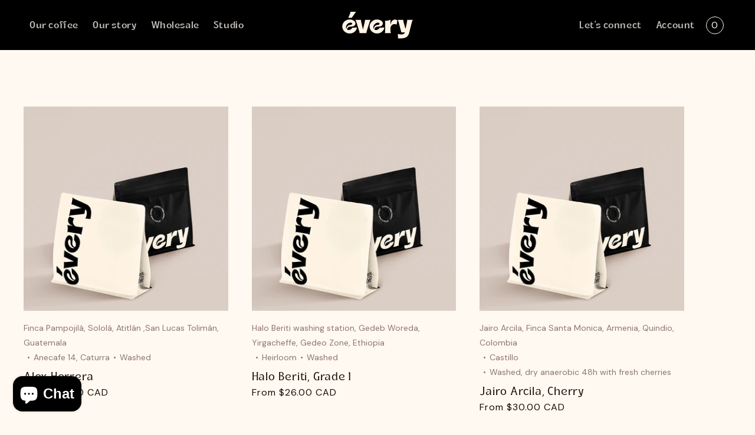

--- FILE ---
content_type: text/html; charset=utf-8
request_url: https://www.everycanada.com/collections/all
body_size: 34668
content:
<!doctype html>
<html class="no-js" lang="en">
  <head>
	<script id="pandectes-rules">   /* PANDECTES-GDPR: DO NOT MODIFY AUTO GENERATED CODE OF THIS SCRIPT */      window.PandectesSettings = {"store":{"id":79831433518,"plan":"basic","theme":"web-store/main","primaryLocale":"en","adminMode":false,"headless":false,"storefrontRootDomain":"","checkoutRootDomain":"","storefrontAccessToken":""},"tsPublished":1721675737,"declaration":{"showPurpose":false,"showProvider":false,"declIntroText":"We use cookies to optimize website functionality, analyze the performance, and provide personalized experience to you. Some cookies are essential to make the website operate and function correctly. Those cookies cannot be disabled. In this window you can manage your preference of cookies.","showDateGenerated":true},"language":{"languageMode":"Single","fallbackLanguage":"en","languageDetection":"browser","languagesSupported":[]},"texts":{"managed":{"headerText":{"en":"We respect your privacy"},"consentText":{"en":"This website uses cookies to ensure you get the best experience."},"dismissButtonText":{"en":"Ok"},"linkText":{"en":"Learn more"},"imprintText":{"en":"Imprint"},"preferencesButtonText":{"en":"Preferences"},"allowButtonText":{"en":"Accept"},"denyButtonText":{"en":"Decline"},"leaveSiteButtonText":{"en":"Leave this site"},"cookiePolicyText":{"en":"Cookie policy"},"preferencesPopupTitleText":{"en":"Manage consent preferences"},"preferencesPopupIntroText":{"en":"We use cookies to optimize website functionality, analyze the performance, and provide personalized experience to you. Some cookies are essential to make the website operate and function correctly. Those cookies cannot be disabled. In this window you can manage your preference of cookies."},"preferencesPopupCloseButtonText":{"en":"Close"},"preferencesPopupAcceptAllButtonText":{"en":"Accept all"},"preferencesPopupRejectAllButtonText":{"en":"Reject all"},"preferencesPopupSaveButtonText":{"en":"Save preferences"},"accessSectionTitleText":{"en":"Data portability"},"accessSectionParagraphText":{"en":"You have the right to request access to your data at any time."},"rectificationSectionTitleText":{"en":"Data Rectification"},"rectificationSectionParagraphText":{"en":"You have the right to request your data to be updated whenever you think it is appropriate."},"erasureSectionTitleText":{"en":"Right to be forgotten"},"erasureSectionParagraphText":{"en":"You have the right to ask all your data to be erased. After that, you will no longer be able to access your account."},"declIntroText":{"en":"We use cookies to optimize website functionality, analyze the performance, and provide personalized experience to you. Some cookies are essential to make the website operate and function correctly. Those cookies cannot be disabled. In this window you can manage your preference of cookies."}},"categories":{"strictlyNecessaryCookiesTitleText":{"en":"Strictly necessary cookies"},"functionalityCookiesTitleText":{"en":"Functional cookies"},"performanceCookiesTitleText":{"en":"Performance cookies"},"targetingCookiesTitleText":{"en":"Targeting cookies"},"unclassifiedCookiesTitleText":{"en":"Unclassified cookies"},"strictlyNecessaryCookiesDescriptionText":{"en":"These cookies are essential in order to enable you to move around the website and use its features, such as accessing secure areas of the website. The website cannot function properly without these cookies."},"functionalityCookiesDescriptionText":{"en":"These cookies enable the site to provide enhanced functionality and personalisation. They may be set by us or by third party providers whose services we have added to our pages. If you do not allow these cookies then some or all of these services may not function properly."},"performanceCookiesDescriptionText":{"en":"These cookies enable us to monitor and improve the performance of our website. For example, they allow us to count visits, identify traffic sources and see which parts of the site are most popular."},"targetingCookiesDescriptionText":{"en":"These cookies may be set through our site by our advertising partners. They may be used by those companies to build a profile of your interests and show you relevant adverts on other sites.    They do not store directly personal information, but are based on uniquely identifying your browser and internet device. If you do not allow these cookies, you will experience less targeted advertising."},"unclassifiedCookiesDescriptionText":{"en":"Unclassified cookies are cookies that we are in the process of classifying, together with the providers of individual cookies."}},"auto":{"declName":{"en":"Name"},"declPath":{"en":"Path"},"declType":{"en":"Type"},"declDomain":{"en":"Domain"},"declPurpose":{"en":"Purpose"},"declProvider":{"en":"Provider"},"declRetention":{"en":"Retention"},"declFirstParty":{"en":"First-party"},"declThirdParty":{"en":"Third-party"},"declSeconds":{"en":"seconds"},"declMinutes":{"en":"minutes"},"declHours":{"en":"hours"},"declDays":{"en":"days"},"declMonths":{"en":"months"},"declYears":{"en":"years"},"declSession":{"en":"Session"},"cookiesDetailsText":{"en":"Cookies details"},"preferencesPopupAlwaysAllowedText":{"en":"Always allowed"},"submitButton":{"en":"Submit"},"submittingButton":{"en":"Submitting..."},"cancelButton":{"en":"Cancel"},"guestsSupportInfoText":{"en":"Please login with your customer account to further proceed."},"guestsSupportEmailPlaceholder":{"en":"E-mail address"},"guestsSupportEmailValidationError":{"en":"Email is not valid"},"guestsSupportEmailSuccessTitle":{"en":"Thank you for your request"},"guestsSupportEmailFailureTitle":{"en":"A problem occurred"},"guestsSupportEmailSuccessMessage":{"en":"If you are registered as a customer of this store, you will soon receive an email with instructions on how to proceed."},"guestsSupportEmailFailureMessage":{"en":"Your request was not submitted. Please try again and if problem persists, contact store owner for assistance."},"confirmationSuccessTitle":{"en":"Your request is verified"},"confirmationFailureTitle":{"en":"A problem occurred"},"confirmationSuccessMessage":{"en":"We will soon get back to you as to your request."},"confirmationFailureMessage":{"en":"Your request was not verified. Please try again and if problem persists, contact store owner for assistance"},"consentSectionTitleText":{"en":"Your cookie consent"},"consentSectionNoConsentText":{"en":"You have not consented to the cookies policy of this website."},"consentSectionConsentedText":{"en":"You consented to the cookies policy of this website on"},"consentStatus":{"en":"Consent preference"},"consentDate":{"en":"Consent date"},"consentId":{"en":"Consent ID"},"consentSectionChangeConsentActionText":{"en":"Change consent preference"},"accessSectionGDPRRequestsActionText":{"en":"Data subject requests"},"accessSectionAccountInfoActionText":{"en":"Personal data"},"accessSectionOrdersRecordsActionText":{"en":"Orders"},"accessSectionDownloadReportActionText":{"en":"Request export"},"rectificationCommentPlaceholder":{"en":"Describe what you want to be updated"},"rectificationCommentValidationError":{"en":"Comment is required"},"rectificationSectionEditAccountActionText":{"en":"Request an update"},"erasureSectionRequestDeletionActionText":{"en":"Request personal data deletion"}}},"library":{"previewMode":false,"fadeInTimeout":0,"defaultBlocked":7,"showLink":true,"showImprintLink":false,"enabled":true,"cookie":{"name":"_pandectes_gdpr","expiryDays":365,"secure":true,"domain":""},"dismissOnScroll":false,"dismissOnWindowClick":false,"dismissOnTimeout":false,"palette":{"popup":{"background":"#FFF4E4","backgroundForCalculations":{"a":1,"b":228,"g":244,"r":255},"text":"#170D06"},"button":{"background":"transparent","backgroundForCalculations":{"a":1,"b":255,"g":255,"r":255},"text":"#000000","textForCalculation":{"a":1,"b":0,"g":0,"r":0},"border":"#000000"}},"content":{"href":"https://everycanadatest.myshopify.com/policies/privacy-policy","imprintHref":"/","close":"&#10005;","target":"","logo":""},"window":"<div role=\"dialog\" aria-live=\"polite\" aria-label=\"cookieconsent\" aria-describedby=\"cookieconsent:desc\" id=\"pandectes-banner\" class=\"cc-window-wrapper cc-bottom-wrapper\"><div class=\"pd-cookie-banner-window cc-window {{classes}}\"><!--googleoff: all-->{{children}}<!--googleon: all--></div></div>","compliance":{"opt-both":"<div class=\"cc-compliance cc-highlight\">{{deny}}{{allow}}</div>"},"type":"opt-both","layouts":{"basic":"{{messagelink}}{{compliance}}{{close}}"},"position":"bottom","theme":"wired","revokable":false,"animateRevokable":false,"revokableReset":false,"revokableLogoUrl":"","revokablePlacement":"bottom-left","revokableMarginHorizontal":15,"revokableMarginVertical":15,"static":false,"autoAttach":true,"hasTransition":true,"blacklistPage":[""]},"geolocation":{"brOnly":false,"caOnly":false,"euOnly":false,"jpOnly":false,"thOnly":false,"canadaOnly":false,"globalVisibility":true},"dsr":{"guestsSupport":false,"accessSectionDownloadReportAuto":false},"banner":{"resetTs":1691145270,"extraCss":"        .cc-banner-logo {max-width: 24em!important;}    @media(min-width: 768px) {.cc-window.cc-floating{max-width: 24em!important;width: 24em!important;}}    .cc-message, .pd-cookie-banner-window .cc-header, .cc-logo {text-align: left}    .cc-window-wrapper{z-index: 2147483647;}    .cc-window{z-index: 2147483647;font-family: inherit;}    .pd-cookie-banner-window .cc-header{font-family: inherit;}    .pd-cp-ui{font-family: inherit; background-color: #FFF4E4;color:#170D06;}    button.pd-cp-btn, a.pd-cp-btn{}    input + .pd-cp-preferences-slider{background-color: rgba(23, 13, 6, 0.3)}    .pd-cp-scrolling-section::-webkit-scrollbar{background-color: rgba(23, 13, 6, 0.3)}    input:checked + .pd-cp-preferences-slider{background-color: rgba(23, 13, 6, 1)}    .pd-cp-scrolling-section::-webkit-scrollbar-thumb {background-color: rgba(23, 13, 6, 1)}    .pd-cp-ui-close{color:#170D06;}    .pd-cp-preferences-slider:before{background-color: #FFF4E4}    .pd-cp-title:before {border-color: #170D06!important}    .pd-cp-preferences-slider{background-color:#170D06}    .pd-cp-toggle{color:#170D06!important}    @media(max-width:699px) {.pd-cp-ui-close-top svg {fill: #170D06}}    .pd-cp-toggle:hover,.pd-cp-toggle:visited,.pd-cp-toggle:active{color:#170D06!important}    .pd-cookie-banner-window {box-shadow: 0 0 18px rgb(0 0 0 / 20%);}  ","customJavascript":null,"showPoweredBy":false,"hybridStrict":false,"cookiesBlockedByDefault":"7","isActive":true,"implicitSavePreferences":false,"cookieIcon":false,"blockBots":false,"showCookiesDetails":true,"hasTransition":true,"blockingPage":false,"showOnlyLandingPage":false,"leaveSiteUrl":"https://www.google.com","linkRespectStoreLang":false},"cookies":{"0":[{"name":"secure_customer_sig","type":"http","domain":"everycanadatest.myshopify.com","path":"/","provider":"Shopify","firstParty":true,"retention":"1 year(s)","expires":1,"unit":"declYears","purpose":{"en":"Used in connection with customer login."}},{"name":"localization","type":"http","domain":"everycanadatest.myshopify.com","path":"/","provider":"Shopify","firstParty":true,"retention":"1 year(s)","expires":1,"unit":"declYears","purpose":{"en":"Shopify store localization"}},{"name":"cart_currency","type":"http","domain":"everycanadatest.myshopify.com","path":"/","provider":"Shopify","firstParty":true,"retention":"14 day(s)","expires":14,"unit":"declDays","purpose":{"en":"Used in connection with shopping cart."}},{"name":"_cmp_a","type":"http","domain":".everycanadatest.myshopify.com","path":"/","provider":"Shopify","firstParty":true,"retention":"24 hour(s)","expires":24,"unit":"declHours","purpose":{"en":"Used for managing customer privacy settings."}},{"name":"_secure_session_id","type":"http","domain":"everycanadatest.myshopify.com","path":"/","provider":"Shopify","firstParty":true,"retention":"24 hour(s)","expires":24,"unit":"declHours","purpose":{"en":"Used in connection with navigation through a storefront."}},{"name":"keep_alive","type":"http","domain":"everycanadatest.myshopify.com","path":"/","provider":"Shopify","firstParty":true,"retention":"30 minute(s)","expires":30,"unit":"declMinutes","purpose":{"en":"Used in connection with buyer localization."}}],"1":[],"2":[{"name":"_shopify_y","type":"http","domain":".everycanadatest.myshopify.com","path":"/","provider":"Shopify","firstParty":true,"retention":"1 year(s)","expires":1,"unit":"declYears","purpose":{"en":"Shopify analytics."}},{"name":"_shopify_s","type":"http","domain":".everycanadatest.myshopify.com","path":"/","provider":"Shopify","firstParty":true,"retention":"30 minute(s)","expires":30,"unit":"declMinutes","purpose":{"en":"Shopify analytics."}},{"name":"_orig_referrer","type":"http","domain":".everycanadatest.myshopify.com","path":"/","provider":"Shopify","firstParty":true,"retention":"14 day(s)","expires":14,"unit":"declDays","purpose":{"en":"Tracks landing pages."}},{"name":"_landing_page","type":"http","domain":".everycanadatest.myshopify.com","path":"/","provider":"Shopify","firstParty":true,"retention":"14 day(s)","expires":14,"unit":"declDays","purpose":{"en":"Tracks landing pages."}},{"name":"_y","type":"http","domain":".everycanadatest.myshopify.com","path":"/","provider":"Shopify","firstParty":true,"retention":"1 year(s)","expires":1,"unit":"declYears","purpose":{"en":"Shopify analytics."}},{"name":"_s","type":"http","domain":".everycanadatest.myshopify.com","path":"/","provider":"Shopify","firstParty":true,"retention":"30 minute(s)","expires":30,"unit":"declMinutes","purpose":{"en":"Shopify analytics."}}],"4":[],"8":[]},"blocker":{"isActive":false,"googleConsentMode":{"id":"","analyticsId":"","isActive":false,"adStorageCategory":4,"analyticsStorageCategory":2,"personalizationStorageCategory":1,"functionalityStorageCategory":1,"customEvent":true,"securityStorageCategory":0,"redactData":true,"urlPassthrough":false},"facebookPixel":{"id":"","isActive":false,"ldu":false},"rakuten":{"isActive":false,"cmp":false,"ccpa":false},"gpcIsActive":false,"defaultBlocked":7,"patterns":{"whiteList":[],"blackList":{"1":[],"2":[],"4":[],"8":[]},"iframesWhiteList":[],"iframesBlackList":{"1":[],"2":[],"4":[],"8":[]},"beaconsWhiteList":[],"beaconsBlackList":{"1":[],"2":[],"4":[],"8":[]}}}}      !function(){"use strict";window.PandectesRules=window.PandectesRules||{},window.PandectesRules.manualBlacklist={1:[],2:[],4:[]},window.PandectesRules.blacklistedIFrames={1:[],2:[],4:[]},window.PandectesRules.blacklistedCss={1:[],2:[],4:[]},window.PandectesRules.blacklistedBeacons={1:[],2:[],4:[]};var e="javascript/blocked";function t(e){return new RegExp(e.replace(/[/\\.+?$()]/g,"\\$&").replace("*","(.*)"))}var n=function(e){var t=arguments.length>1&&void 0!==arguments[1]?arguments[1]:"log";new URLSearchParams(window.location.search).get("log")&&console[t]("PandectesRules: ".concat(e))};function a(e){var t=document.createElement("script");t.async=!0,t.src=e,document.head.appendChild(t)}function r(e,t){var n=Object.keys(e);if(Object.getOwnPropertySymbols){var a=Object.getOwnPropertySymbols(e);t&&(a=a.filter((function(t){return Object.getOwnPropertyDescriptor(e,t).enumerable}))),n.push.apply(n,a)}return n}function o(e){for(var t=1;t<arguments.length;t++){var n=null!=arguments[t]?arguments[t]:{};t%2?r(Object(n),!0).forEach((function(t){c(e,t,n[t])})):Object.getOwnPropertyDescriptors?Object.defineProperties(e,Object.getOwnPropertyDescriptors(n)):r(Object(n)).forEach((function(t){Object.defineProperty(e,t,Object.getOwnPropertyDescriptor(n,t))}))}return e}function i(e){var t=function(e,t){if("object"!=typeof e||!e)return e;var n=e[Symbol.toPrimitive];if(void 0!==n){var a=n.call(e,t||"default");if("object"!=typeof a)return a;throw new TypeError("@@toPrimitive must return a primitive value.")}return("string"===t?String:Number)(e)}(e,"string");return"symbol"==typeof t?t:t+""}function c(e,t,n){return(t=i(t))in e?Object.defineProperty(e,t,{value:n,enumerable:!0,configurable:!0,writable:!0}):e[t]=n,e}function s(e,t){return function(e){if(Array.isArray(e))return e}(e)||function(e,t){var n=null==e?null:"undefined"!=typeof Symbol&&e[Symbol.iterator]||e["@@iterator"];if(null!=n){var a,r,o,i,c=[],s=!0,l=!1;try{if(o=(n=n.call(e)).next,0===t){if(Object(n)!==n)return;s=!1}else for(;!(s=(a=o.call(n)).done)&&(c.push(a.value),c.length!==t);s=!0);}catch(e){l=!0,r=e}finally{try{if(!s&&null!=n.return&&(i=n.return(),Object(i)!==i))return}finally{if(l)throw r}}return c}}(e,t)||d(e,t)||function(){throw new TypeError("Invalid attempt to destructure non-iterable instance.\nIn order to be iterable, non-array objects must have a [Symbol.iterator]() method.")}()}function l(e){return function(e){if(Array.isArray(e))return u(e)}(e)||function(e){if("undefined"!=typeof Symbol&&null!=e[Symbol.iterator]||null!=e["@@iterator"])return Array.from(e)}(e)||d(e)||function(){throw new TypeError("Invalid attempt to spread non-iterable instance.\nIn order to be iterable, non-array objects must have a [Symbol.iterator]() method.")}()}function d(e,t){if(e){if("string"==typeof e)return u(e,t);var n=Object.prototype.toString.call(e).slice(8,-1);return"Object"===n&&e.constructor&&(n=e.constructor.name),"Map"===n||"Set"===n?Array.from(e):"Arguments"===n||/^(?:Ui|I)nt(?:8|16|32)(?:Clamped)?Array$/.test(n)?u(e,t):void 0}}function u(e,t){(null==t||t>e.length)&&(t=e.length);for(var n=0,a=new Array(t);n<t;n++)a[n]=e[n];return a}var f=window.PandectesRulesSettings||window.PandectesSettings,g=!(void 0===window.dataLayer||!Array.isArray(window.dataLayer)||!window.dataLayer.some((function(e){return"pandectes_full_scan"===e.event}))),p=function(){var e,t=arguments.length>0&&void 0!==arguments[0]?arguments[0]:"_pandectes_gdpr",n=("; "+document.cookie).split("; "+t+"=");if(n.length<2)e={};else{var a=n.pop().split(";");e=window.atob(a.shift())}var r=function(e){try{return JSON.parse(e)}catch(e){return!1}}(e);return!1!==r?r:e}(),y=f.banner.isActive,h=f.blocker,v=h.defaultBlocked,w=h.patterns,m=p&&null!==p.preferences&&void 0!==p.preferences?p.preferences:null,b=g?0:y?null===m?v:m:0,k={1:!(1&b),2:!(2&b),4:!(4&b)},_=w.blackList,S=w.whiteList,L=w.iframesBlackList,C=w.iframesWhiteList,A=w.beaconsBlackList,P=w.beaconsWhiteList,O={blackList:[],whiteList:[],iframesBlackList:{1:[],2:[],4:[],8:[]},iframesWhiteList:[],beaconsBlackList:{1:[],2:[],4:[],8:[]},beaconsWhiteList:[]};[1,2,4].map((function(e){var n;k[e]||((n=O.blackList).push.apply(n,l(_[e].length?_[e].map(t):[])),O.iframesBlackList[e]=L[e].length?L[e].map(t):[],O.beaconsBlackList[e]=A[e].length?A[e].map(t):[])})),O.whiteList=S.length?S.map(t):[],O.iframesWhiteList=C.length?C.map(t):[],O.beaconsWhiteList=P.length?P.map(t):[];var E={scripts:[],iframes:{1:[],2:[],4:[]},beacons:{1:[],2:[],4:[]},css:{1:[],2:[],4:[]}},B=function(t,n){return t&&(!n||n!==e)&&(!O.blackList||O.blackList.some((function(e){return e.test(t)})))&&(!O.whiteList||O.whiteList.every((function(e){return!e.test(t)})))},I=function(e,t){var n=O.iframesBlackList[t],a=O.iframesWhiteList;return e&&(!n||n.some((function(t){return t.test(e)})))&&(!a||a.every((function(t){return!t.test(e)})))},j=function(e,t){var n=O.beaconsBlackList[t],a=O.beaconsWhiteList;return e&&(!n||n.some((function(t){return t.test(e)})))&&(!a||a.every((function(t){return!t.test(e)})))},R=new MutationObserver((function(e){for(var t=0;t<e.length;t++)for(var n=e[t].addedNodes,a=0;a<n.length;a++){var r=n[a],o=r.dataset&&r.dataset.cookiecategory;if(1===r.nodeType&&"LINK"===r.tagName){var i=r.dataset&&r.dataset.href;if(i&&o)switch(o){case"functionality":case"C0001":E.css[1].push(i);break;case"performance":case"C0002":E.css[2].push(i);break;case"targeting":case"C0003":E.css[4].push(i)}}}})),T=new MutationObserver((function(t){for(var a=0;a<t.length;a++)for(var r=t[a].addedNodes,o=function(){var t=r[i],a=t.src||t.dataset&&t.dataset.src,o=t.dataset&&t.dataset.cookiecategory;if(1===t.nodeType&&"IFRAME"===t.tagName){if(a){var c=!1;I(a,1)||"functionality"===o||"C0001"===o?(c=!0,E.iframes[1].push(a)):I(a,2)||"performance"===o||"C0002"===o?(c=!0,E.iframes[2].push(a)):(I(a,4)||"targeting"===o||"C0003"===o)&&(c=!0,E.iframes[4].push(a)),c&&(t.removeAttribute("src"),t.setAttribute("data-src",a))}}else if(1===t.nodeType&&"IMG"===t.tagName){if(a){var s=!1;j(a,1)?(s=!0,E.beacons[1].push(a)):j(a,2)?(s=!0,E.beacons[2].push(a)):j(a,4)&&(s=!0,E.beacons[4].push(a)),s&&(t.removeAttribute("src"),t.setAttribute("data-src",a))}}else if(1===t.nodeType&&"SCRIPT"===t.tagName){var l=t.type,d=!1;if(B(a,l)?(n("rule blocked: ".concat(a)),d=!0):a&&o?n("manually blocked @ ".concat(o,": ").concat(a)):o&&n("manually blocked @ ".concat(o,": inline code")),d){E.scripts.push([t,l]),t.type=e;t.addEventListener("beforescriptexecute",(function n(a){t.getAttribute("type")===e&&a.preventDefault(),t.removeEventListener("beforescriptexecute",n)})),t.parentElement&&t.parentElement.removeChild(t)}}},i=0;i<r.length;i++)o()})),D=document.createElement,N={src:Object.getOwnPropertyDescriptor(HTMLScriptElement.prototype,"src"),type:Object.getOwnPropertyDescriptor(HTMLScriptElement.prototype,"type")};window.PandectesRules.unblockCss=function(e){var t=E.css[e]||[];t.length&&n("Unblocking CSS for ".concat(e)),t.forEach((function(e){var t=document.querySelector('link[data-href^="'.concat(e,'"]'));t.removeAttribute("data-href"),t.href=e})),E.css[e]=[]},window.PandectesRules.unblockIFrames=function(e){var t=E.iframes[e]||[];t.length&&n("Unblocking IFrames for ".concat(e)),O.iframesBlackList[e]=[],t.forEach((function(e){var t=document.querySelector('iframe[data-src^="'.concat(e,'"]'));t.removeAttribute("data-src"),t.src=e})),E.iframes[e]=[]},window.PandectesRules.unblockBeacons=function(e){var t=E.beacons[e]||[];t.length&&n("Unblocking Beacons for ".concat(e)),O.beaconsBlackList[e]=[],t.forEach((function(e){var t=document.querySelector('img[data-src^="'.concat(e,'"]'));t.removeAttribute("data-src"),t.src=e})),E.beacons[e]=[]},window.PandectesRules.unblockInlineScripts=function(e){var t=1===e?"functionality":2===e?"performance":"targeting",a=document.querySelectorAll('script[type="javascript/blocked"][data-cookiecategory="'.concat(t,'"]'));n("unblockInlineScripts: ".concat(a.length," in ").concat(t)),a.forEach((function(e){var t=document.createElement("script");t.type="text/javascript",e.hasAttribute("src")?t.src=e.getAttribute("src"):t.textContent=e.textContent,document.head.appendChild(t),e.parentNode.removeChild(e)}))},window.PandectesRules.unblockInlineCss=function(e){var t=1===e?"functionality":2===e?"performance":"targeting",a=document.querySelectorAll('link[data-cookiecategory="'.concat(t,'"]'));n("unblockInlineCss: ".concat(a.length," in ").concat(t)),a.forEach((function(e){e.href=e.getAttribute("data-href")}))},window.PandectesRules.unblock=function(e){e.length<1?(O.blackList=[],O.whiteList=[],O.iframesBlackList=[],O.iframesWhiteList=[]):(O.blackList&&(O.blackList=O.blackList.filter((function(t){return e.every((function(e){return"string"==typeof e?!t.test(e):e instanceof RegExp?t.toString()!==e.toString():void 0}))}))),O.whiteList&&(O.whiteList=[].concat(l(O.whiteList),l(e.map((function(e){if("string"==typeof e){var n=".*"+t(e)+".*";if(O.whiteList.every((function(e){return e.toString()!==n.toString()})))return new RegExp(n)}else if(e instanceof RegExp&&O.whiteList.every((function(t){return t.toString()!==e.toString()})))return e;return null})).filter(Boolean)))));var a=0;l(E.scripts).forEach((function(e,t){var n=s(e,2),r=n[0],o=n[1];if(function(e){var t=e.getAttribute("src");return O.blackList&&O.blackList.every((function(e){return!e.test(t)}))||O.whiteList&&O.whiteList.some((function(e){return e.test(t)}))}(r)){for(var i=document.createElement("script"),c=0;c<r.attributes.length;c++){var l=r.attributes[c];"src"!==l.name&&"type"!==l.name&&i.setAttribute(l.name,r.attributes[c].value)}i.setAttribute("src",r.src),i.setAttribute("type",o||"application/javascript"),document.head.appendChild(i),E.scripts.splice(t-a,1),a++}})),0==O.blackList.length&&0===O.iframesBlackList[1].length&&0===O.iframesBlackList[2].length&&0===O.iframesBlackList[4].length&&0===O.beaconsBlackList[1].length&&0===O.beaconsBlackList[2].length&&0===O.beaconsBlackList[4].length&&(n("Disconnecting observers"),T.disconnect(),R.disconnect())};var x=f.store,M=x.adminMode,U=x.headless,z=x.storefrontRootDomain,F=x.checkoutRootDomain,W=x.storefrontAccessToken,H=f.banner.isActive,q=f.blocker.defaultBlocked;H&&function(e){if(window.Shopify&&window.Shopify.customerPrivacy)e();else{var t=null;window.Shopify&&window.Shopify.loadFeatures&&window.Shopify.trackingConsent?e():t=setInterval((function(){window.Shopify&&window.Shopify.loadFeatures&&(clearInterval(t),window.Shopify.loadFeatures([{name:"consent-tracking-api",version:"0.1"}],(function(t){t?n("Shopify.customerPrivacy API - failed to load"):(n("shouldShowBanner() -> ".concat(window.Shopify.trackingConsent.shouldShowBanner()," | saleOfDataRegion() -> ").concat(window.Shopify.trackingConsent.saleOfDataRegion())),e())})))}),10)}}((function(){!function(){var e=window.Shopify.trackingConsent;if(!1!==e.shouldShowBanner()||null!==m||7!==q)try{var t=M&&!(window.Shopify&&window.Shopify.AdminBarInjector),a={preferences:!(1&b)||g||t,analytics:!(2&b)||g||t,marketing:!(4&b)||g||t};U&&(a.headlessStorefront=!0,a.storefrontRootDomain=null!=z&&z.length?z:window.location.hostname,a.checkoutRootDomain=null!=F&&F.length?F:"checkout.".concat(window.location.hostname),a.storefrontAccessToken=null!=W&&W.length?W:""),e.firstPartyMarketingAllowed()===a.marketing&&e.analyticsProcessingAllowed()===a.analytics&&e.preferencesProcessingAllowed()===a.preferences||e.setTrackingConsent(a,(function(e){e&&e.error?n("Shopify.customerPrivacy API - failed to setTrackingConsent"):n("setTrackingConsent(".concat(JSON.stringify(a),")"))}))}catch(e){n("Shopify.customerPrivacy API - exception")}}(),function(){if(U){var e=window.Shopify.trackingConsent,t=e.currentVisitorConsent();if(navigator.globalPrivacyControl&&""===t.sale_of_data){var a={sale_of_data:!1,headlessStorefront:!0};a.storefrontRootDomain=null!=z&&z.length?z:window.location.hostname,a.checkoutRootDomain=null!=F&&F.length?F:"checkout.".concat(window.location.hostname),a.storefrontAccessToken=null!=W&&W.length?W:"",e.setTrackingConsent(a,(function(e){e&&e.error?n("Shopify.customerPrivacy API - failed to setTrackingConsent({".concat(JSON.stringify(a),")")):n("setTrackingConsent(".concat(JSON.stringify(a),")"))}))}}}()}));var G=["AT","BE","BG","HR","CY","CZ","DK","EE","FI","FR","DE","GR","HU","IE","IT","LV","LT","LU","MT","NL","PL","PT","RO","SK","SI","ES","SE","GB","LI","NO","IS"],J=f.banner,V=J.isActive,K=J.hybridStrict,$=f.geolocation,Y=$.caOnly,Z=void 0!==Y&&Y,Q=$.euOnly,X=void 0!==Q&&Q,ee=$.brOnly,te=void 0!==ee&&ee,ne=$.jpOnly,ae=void 0!==ne&&ne,re=$.thOnly,oe=void 0!==re&&re,ie=$.chOnly,ce=void 0!==ie&&ie,se=$.zaOnly,le=void 0!==se&&se,de=$.canadaOnly,ue=void 0!==de&&de,fe=$.globalVisibility,ge=void 0===fe||fe,pe=f.blocker,ye=pe.defaultBlocked,he=void 0===ye?7:ye,ve=pe.googleConsentMode,we=ve.isActive,me=ve.customEvent,be=ve.id,ke=void 0===be?"":be,_e=ve.analyticsId,Se=void 0===_e?"":_e,Le=ve.adwordsId,Ce=void 0===Le?"":Le,Ae=ve.redactData,Pe=ve.urlPassthrough,Oe=ve.adStorageCategory,Ee=ve.analyticsStorageCategory,Be=ve.functionalityStorageCategory,Ie=ve.personalizationStorageCategory,je=ve.securityStorageCategory,Re=ve.dataLayerProperty,Te=void 0===Re?"dataLayer":Re,De=ve.waitForUpdate,Ne=void 0===De?0:De,xe=ve.useNativeChannel,Me=void 0!==xe&&xe;function Ue(){window[Te].push(arguments)}window[Te]=window[Te]||[];var ze,Fe,We={hasInitialized:!1,useNativeChannel:!1,ads_data_redaction:!1,url_passthrough:!1,data_layer_property:"dataLayer",storage:{ad_storage:"granted",ad_user_data:"granted",ad_personalization:"granted",analytics_storage:"granted",functionality_storage:"granted",personalization_storage:"granted",security_storage:"granted"}};if(V&&we){var He=he&Oe?"denied":"granted",qe=he&Ee?"denied":"granted",Ge=he&Be?"denied":"granted",Je=he&Ie?"denied":"granted",Ve=he&je?"denied":"granted";We.hasInitialized=!0,We.useNativeChannel=Me,We.url_passthrough=Pe,We.ads_data_redaction="denied"===He&&Ae,We.storage.ad_storage=He,We.storage.ad_user_data=He,We.storage.ad_personalization=He,We.storage.analytics_storage=qe,We.storage.functionality_storage=Ge,We.storage.personalization_storage=Je,We.storage.security_storage=Ve,We.data_layer_property=Te||"dataLayer",We.ads_data_redaction&&Ue("set","ads_data_redaction",We.ads_data_redaction),We.url_passthrough&&Ue("set","url_passthrough",We.url_passthrough),function(){!1===Me?console.log("Pandectes: Google Consent Mode (av2)"):console.log("Pandectes: Google Consent Mode (av2nc)");var e=b!==he?{wait_for_update:Ne||500}:Ne?{wait_for_update:Ne}:{};ge&&!K?Ue("consent","default",o(o({},We.storage),e)):(Ue("consent","default",o(o(o({},We.storage),e),{},{region:[].concat(l(X||K?G:[]),l(Z&&!K?["US-CA","US-VA","US-CT","US-UT","US-CO"]:[]),l(te&&!K?["BR"]:[]),l(ae&&!K?["JP"]:[]),l(ue&&!K?["CA"]:[]),l(oe&&!K?["TH"]:[]),l(ce&&!K?["CH"]:[]),l(le&&!K?["ZA"]:[]))})),Ue("consent","default",{ad_storage:"granted",ad_user_data:"granted",ad_personalization:"granted",analytics_storage:"granted",functionality_storage:"granted",personalization_storage:"granted",security_storage:"granted"}));if(null!==m){var t=b&Oe?"denied":"granted",n=b&Ee?"denied":"granted",r=b&Be?"denied":"granted",i=b&Ie?"denied":"granted",c=b&je?"denied":"granted";We.storage.ad_storage=t,We.storage.ad_user_data=t,We.storage.ad_personalization=t,We.storage.analytics_storage=n,We.storage.functionality_storage=r,We.storage.personalization_storage=i,We.storage.security_storage=c,Ue("consent","update",We.storage)}(ke.length||Se.length||Ce.length)&&(window[We.data_layer_property].push({"pandectes.start":(new Date).getTime(),event:"pandectes-rules.min.js"}),(Se.length||Ce.length)&&Ue("js",new Date));var s="https://www.googletagmanager.com";if(ke.length){var d=ke.split(",");window[We.data_layer_property].push({"gtm.start":(new Date).getTime(),event:"gtm.js"});for(var u=0;u<d.length;u++){var f="dataLayer"!==We.data_layer_property?"&l=".concat(We.data_layer_property):"";a("".concat(s,"/gtm.js?id=").concat(d[u].trim()).concat(f))}}if(Se.length)for(var g=Se.split(","),p=0;p<g.length;p++){var y=g[p].trim();y.length&&(a("".concat(s,"/gtag/js?id=").concat(y)),Ue("config",y,{send_page_view:!1}))}if(Ce.length)for(var h=Ce.split(","),v=0;v<h.length;v++){var w=h[v].trim();w.length&&(a("".concat(s,"/gtag/js?id=").concat(w)),Ue("config",w,{allow_enhanced_conversions:!0}))}}()}V&&me&&(Fe=7===(ze=b)?"deny":0===ze?"allow":"mixed",window[Te].push({event:"Pandectes_Consent_Update",pandectes_status:Fe,pandectes_categories:{C0000:"allow",C0001:k[1]?"allow":"deny",C0002:k[2]?"allow":"deny",C0003:k[4]?"allow":"deny"}}));var Ke=f.blocker,$e=Ke.klaviyoIsActive,Ye=Ke.googleConsentMode.adStorageCategory;$e&&window.addEventListener("PandectesEvent_OnConsent",(function(e){var t=e.detail.preferences;if(null!=t){var n=t&Ye?"denied":"granted";void 0!==window.klaviyo&&window.klaviyo.isIdentified()&&window.klaviyo.push(["identify",{ad_personalization:n,ad_user_data:n}])}})),f.banner.revokableTrigger&&window.addEventListener("PandectesEvent_OnInitialize",(function(){document.querySelectorAll('[href*="#reopenBanner"]').forEach((function(e){e.onclick=function(e){e.preventDefault(),window.Pandectes.fn.revokeConsent()}}))})),window.PandectesRules.gcm=We;var Ze=f.banner.isActive,Qe=f.blocker.isActive;n("Prefs: ".concat(b," | Banner: ").concat(Ze?"on":"off"," | Blocker: ").concat(Qe?"on":"off"));var Xe=null===m&&/\/checkouts\//.test(window.location.pathname);0!==b&&!1===g&&Qe&&!Xe&&(n("Blocker will execute"),document.createElement=function(){for(var t=arguments.length,n=new Array(t),a=0;a<t;a++)n[a]=arguments[a];if("script"!==n[0].toLowerCase())return D.bind?D.bind(document).apply(void 0,n):D;var r=D.bind(document).apply(void 0,n);try{Object.defineProperties(r,{src:o(o({},N.src),{},{set:function(t){B(t,r.type)&&N.type.set.call(this,e),N.src.set.call(this,t)}}),type:o(o({},N.type),{},{get:function(){var t=N.type.get.call(this);return t===e||B(this.src,t)?null:t},set:function(t){var n=B(r.src,r.type)?e:t;N.type.set.call(this,n)}})}),r.setAttribute=function(t,n){if("type"===t){var a=B(r.src,r.type)?e:n;N.type.set.call(r,a)}else"src"===t?(B(n,r.type)&&N.type.set.call(r,e),N.src.set.call(r,n)):HTMLScriptElement.prototype.setAttribute.call(r,t,n)}}catch(e){console.warn("Yett: unable to prevent script execution for script src ",r.src,".\n",'A likely cause would be because you are using a third-party browser extension that monkey patches the "document.createElement" function.')}return r},T.observe(document.documentElement,{childList:!0,subtree:!0}),R.observe(document.documentElement,{childList:!0,subtree:!0}))}();
</script>
	
	
    <meta charset="utf-8">
    <meta http-equiv="X-UA-Compatible" content="IE=edge">
    <meta name="viewport" content="width=device-width,initial-scale=1">
    <meta name="theme-color" content="">
    <link rel="canonical" href="https://www.everycanada.com/collections/all"><link rel="icon" type="image/png" href="//www.everycanada.com/cdn/shop/files/favicon_2x_5b89cead-3406-44e3-882e-7eac880f7676.png?crop=center&height=32&v=1695646257&width=32"><link rel="preconnect" href="https://fonts.shopifycdn.com" crossorigin><title>
      Products
 &ndash; évery</title>

    

    

<meta property="og:site_name" content="évery">
<meta property="og:url" content="https://www.everycanada.com/collections/all">
<meta property="og:title" content="Products">
<meta property="og:type" content="website">
<meta property="og:description" content="évery"><meta property="og:image" content="http://www.everycanada.com/cdn/shop/files/logo.svg?height=628&pad_color=fff4e4&v=1690559917&width=1200">
  <meta property="og:image:secure_url" content="https://www.everycanada.com/cdn/shop/files/logo.svg?height=628&pad_color=fff4e4&v=1690559917&width=1200">
  <meta property="og:image:width" content="1200">
  <meta property="og:image:height" content="628"><meta name="twitter:card" content="summary_large_image">
<meta name="twitter:title" content="Products">
<meta name="twitter:description" content="évery">


    <script src="//www.everycanada.com/cdn/shop/t/16/assets/constants.js?v=58251544750838685771700262439" defer="defer"></script>
    <script src="//www.everycanada.com/cdn/shop/t/16/assets/pubsub.js?v=158357773527763999511700262435" defer="defer"></script>
    <script src="//www.everycanada.com/cdn/shop/t/16/assets/global.js?v=54939145903281508041700262458" defer="defer"></script><script>window.performance && window.performance.mark && window.performance.mark('shopify.content_for_header.start');</script><meta name="facebook-domain-verification" content="uk1oqjnh30kdrawjsij3xerq1exyim">
<meta id="shopify-digital-wallet" name="shopify-digital-wallet" content="/79831433518/digital_wallets/dialog">
<meta name="shopify-checkout-api-token" content="2c9c98a80da633ffa14a1ea6b290858c">
<link rel="alternate" type="application/atom+xml" title="Feed" href="/collections/all.atom" />
<script async="async" src="/checkouts/internal/preloads.js?locale=en-CA"></script>
<link rel="preconnect" href="https://shop.app" crossorigin="anonymous">
<script async="async" src="https://shop.app/checkouts/internal/preloads.js?locale=en-CA&shop_id=79831433518" crossorigin="anonymous"></script>
<script id="apple-pay-shop-capabilities" type="application/json">{"shopId":79831433518,"countryCode":"CA","currencyCode":"CAD","merchantCapabilities":["supports3DS"],"merchantId":"gid:\/\/shopify\/Shop\/79831433518","merchantName":"évery","requiredBillingContactFields":["postalAddress","email"],"requiredShippingContactFields":["postalAddress","email"],"shippingType":"shipping","supportedNetworks":["visa","masterCard","amex","discover","interac","jcb"],"total":{"type":"pending","label":"évery","amount":"1.00"},"shopifyPaymentsEnabled":true,"supportsSubscriptions":true}</script>
<script id="shopify-features" type="application/json">{"accessToken":"2c9c98a80da633ffa14a1ea6b290858c","betas":["rich-media-storefront-analytics"],"domain":"www.everycanada.com","predictiveSearch":true,"shopId":79831433518,"locale":"en"}</script>
<script>var Shopify = Shopify || {};
Shopify.shop = "everycanadatest.myshopify.com";
Shopify.locale = "en";
Shopify.currency = {"active":"CAD","rate":"1.0"};
Shopify.country = "CA";
Shopify.theme = {"name":"web-store\/main","id":163469590830,"schema_name":"Origin","schema_version":"11.0.0","theme_store_id":null,"role":"main"};
Shopify.theme.handle = "null";
Shopify.theme.style = {"id":null,"handle":null};
Shopify.cdnHost = "www.everycanada.com/cdn";
Shopify.routes = Shopify.routes || {};
Shopify.routes.root = "/";</script>
<script type="module">!function(o){(o.Shopify=o.Shopify||{}).modules=!0}(window);</script>
<script>!function(o){function n(){var o=[];function n(){o.push(Array.prototype.slice.apply(arguments))}return n.q=o,n}var t=o.Shopify=o.Shopify||{};t.loadFeatures=n(),t.autoloadFeatures=n()}(window);</script>
<script>
  window.ShopifyPay = window.ShopifyPay || {};
  window.ShopifyPay.apiHost = "shop.app\/pay";
  window.ShopifyPay.redirectState = null;
</script>
<script id="shop-js-analytics" type="application/json">{"pageType":"collection"}</script>
<script defer="defer" async type="module" src="//www.everycanada.com/cdn/shopifycloud/shop-js/modules/v2/client.init-shop-cart-sync_BN7fPSNr.en.esm.js"></script>
<script defer="defer" async type="module" src="//www.everycanada.com/cdn/shopifycloud/shop-js/modules/v2/chunk.common_Cbph3Kss.esm.js"></script>
<script defer="defer" async type="module" src="//www.everycanada.com/cdn/shopifycloud/shop-js/modules/v2/chunk.modal_DKumMAJ1.esm.js"></script>
<script type="module">
  await import("//www.everycanada.com/cdn/shopifycloud/shop-js/modules/v2/client.init-shop-cart-sync_BN7fPSNr.en.esm.js");
await import("//www.everycanada.com/cdn/shopifycloud/shop-js/modules/v2/chunk.common_Cbph3Kss.esm.js");
await import("//www.everycanada.com/cdn/shopifycloud/shop-js/modules/v2/chunk.modal_DKumMAJ1.esm.js");

  window.Shopify.SignInWithShop?.initShopCartSync?.({"fedCMEnabled":true,"windoidEnabled":true});

</script>
<script>
  window.Shopify = window.Shopify || {};
  if (!window.Shopify.featureAssets) window.Shopify.featureAssets = {};
  window.Shopify.featureAssets['shop-js'] = {"shop-cart-sync":["modules/v2/client.shop-cart-sync_CJVUk8Jm.en.esm.js","modules/v2/chunk.common_Cbph3Kss.esm.js","modules/v2/chunk.modal_DKumMAJ1.esm.js"],"init-fed-cm":["modules/v2/client.init-fed-cm_7Fvt41F4.en.esm.js","modules/v2/chunk.common_Cbph3Kss.esm.js","modules/v2/chunk.modal_DKumMAJ1.esm.js"],"init-shop-email-lookup-coordinator":["modules/v2/client.init-shop-email-lookup-coordinator_Cc088_bR.en.esm.js","modules/v2/chunk.common_Cbph3Kss.esm.js","modules/v2/chunk.modal_DKumMAJ1.esm.js"],"init-windoid":["modules/v2/client.init-windoid_hPopwJRj.en.esm.js","modules/v2/chunk.common_Cbph3Kss.esm.js","modules/v2/chunk.modal_DKumMAJ1.esm.js"],"shop-button":["modules/v2/client.shop-button_B0jaPSNF.en.esm.js","modules/v2/chunk.common_Cbph3Kss.esm.js","modules/v2/chunk.modal_DKumMAJ1.esm.js"],"shop-cash-offers":["modules/v2/client.shop-cash-offers_DPIskqss.en.esm.js","modules/v2/chunk.common_Cbph3Kss.esm.js","modules/v2/chunk.modal_DKumMAJ1.esm.js"],"shop-toast-manager":["modules/v2/client.shop-toast-manager_CK7RT69O.en.esm.js","modules/v2/chunk.common_Cbph3Kss.esm.js","modules/v2/chunk.modal_DKumMAJ1.esm.js"],"init-shop-cart-sync":["modules/v2/client.init-shop-cart-sync_BN7fPSNr.en.esm.js","modules/v2/chunk.common_Cbph3Kss.esm.js","modules/v2/chunk.modal_DKumMAJ1.esm.js"],"init-customer-accounts-sign-up":["modules/v2/client.init-customer-accounts-sign-up_CfPf4CXf.en.esm.js","modules/v2/client.shop-login-button_DeIztwXF.en.esm.js","modules/v2/chunk.common_Cbph3Kss.esm.js","modules/v2/chunk.modal_DKumMAJ1.esm.js"],"pay-button":["modules/v2/client.pay-button_CgIwFSYN.en.esm.js","modules/v2/chunk.common_Cbph3Kss.esm.js","modules/v2/chunk.modal_DKumMAJ1.esm.js"],"init-customer-accounts":["modules/v2/client.init-customer-accounts_DQ3x16JI.en.esm.js","modules/v2/client.shop-login-button_DeIztwXF.en.esm.js","modules/v2/chunk.common_Cbph3Kss.esm.js","modules/v2/chunk.modal_DKumMAJ1.esm.js"],"avatar":["modules/v2/client.avatar_BTnouDA3.en.esm.js"],"init-shop-for-new-customer-accounts":["modules/v2/client.init-shop-for-new-customer-accounts_CsZy_esa.en.esm.js","modules/v2/client.shop-login-button_DeIztwXF.en.esm.js","modules/v2/chunk.common_Cbph3Kss.esm.js","modules/v2/chunk.modal_DKumMAJ1.esm.js"],"shop-follow-button":["modules/v2/client.shop-follow-button_BRMJjgGd.en.esm.js","modules/v2/chunk.common_Cbph3Kss.esm.js","modules/v2/chunk.modal_DKumMAJ1.esm.js"],"checkout-modal":["modules/v2/client.checkout-modal_B9Drz_yf.en.esm.js","modules/v2/chunk.common_Cbph3Kss.esm.js","modules/v2/chunk.modal_DKumMAJ1.esm.js"],"shop-login-button":["modules/v2/client.shop-login-button_DeIztwXF.en.esm.js","modules/v2/chunk.common_Cbph3Kss.esm.js","modules/v2/chunk.modal_DKumMAJ1.esm.js"],"lead-capture":["modules/v2/client.lead-capture_DXYzFM3R.en.esm.js","modules/v2/chunk.common_Cbph3Kss.esm.js","modules/v2/chunk.modal_DKumMAJ1.esm.js"],"shop-login":["modules/v2/client.shop-login_CA5pJqmO.en.esm.js","modules/v2/chunk.common_Cbph3Kss.esm.js","modules/v2/chunk.modal_DKumMAJ1.esm.js"],"payment-terms":["modules/v2/client.payment-terms_BxzfvcZJ.en.esm.js","modules/v2/chunk.common_Cbph3Kss.esm.js","modules/v2/chunk.modal_DKumMAJ1.esm.js"]};
</script>
<script>(function() {
  var isLoaded = false;
  function asyncLoad() {
    if (isLoaded) return;
    isLoaded = true;
    var urls = ["\/\/cdn.shopify.com\/proxy\/2e3c151e089e34ee164b011368bf04cad6fa2e11fce34ee7b0e32fc58dc00094\/s.pandect.es\/scripts\/pandectes-core.js?shop=everycanadatest.myshopify.com\u0026sp-cache-control=cHVibGljLCBtYXgtYWdlPTkwMA","https:\/\/cdn.nfcube.com\/instafeed-6ee5cdb74ebbc6a89d58ba8136d5b4d3.js?shop=everycanadatest.myshopify.com","\/\/cdn.shopify.com\/proxy\/ce0ac2df32e2dbb456a2078c421f3aa443e80cbb486b225f5b81488df22eaf54\/storage.googleapis.com\/timesact-resources\/scripts\/timesactV3.js?shop=everycanadatest.myshopify.com\u0026sp-cache-control=cHVibGljLCBtYXgtYWdlPTkwMA","https:\/\/widgets.juniphq.com\/v1\/junip_shopify.js?shop=everycanadatest.myshopify.com"];
    for (var i = 0; i < urls.length; i++) {
      var s = document.createElement('script');
      s.type = 'text/javascript';
      s.async = true;
      s.src = urls[i];
      var x = document.getElementsByTagName('script')[0];
      x.parentNode.insertBefore(s, x);
    }
  };
  if(window.attachEvent) {
    window.attachEvent('onload', asyncLoad);
  } else {
    window.addEventListener('load', asyncLoad, false);
  }
})();</script>
<script id="__st">var __st={"a":79831433518,"offset":-18000,"reqid":"1c769e0b-3219-4e50-b68e-d6c449d41fdb-1769761055","pageurl":"www.everycanada.com\/collections\/all","u":"3c42ba515adf","p":"collection"};</script>
<script>window.ShopifyPaypalV4VisibilityTracking = true;</script>
<script id="captcha-bootstrap">!function(){'use strict';const t='contact',e='account',n='new_comment',o=[[t,t],['blogs',n],['comments',n],[t,'customer']],c=[[e,'customer_login'],[e,'guest_login'],[e,'recover_customer_password'],[e,'create_customer']],r=t=>t.map((([t,e])=>`form[action*='/${t}']:not([data-nocaptcha='true']) input[name='form_type'][value='${e}']`)).join(','),a=t=>()=>t?[...document.querySelectorAll(t)].map((t=>t.form)):[];function s(){const t=[...o],e=r(t);return a(e)}const i='password',u='form_key',d=['recaptcha-v3-token','g-recaptcha-response','h-captcha-response',i],f=()=>{try{return window.sessionStorage}catch{return}},m='__shopify_v',_=t=>t.elements[u];function p(t,e,n=!1){try{const o=window.sessionStorage,c=JSON.parse(o.getItem(e)),{data:r}=function(t){const{data:e,action:n}=t;return t[m]||n?{data:e,action:n}:{data:t,action:n}}(c);for(const[e,n]of Object.entries(r))t.elements[e]&&(t.elements[e].value=n);n&&o.removeItem(e)}catch(o){console.error('form repopulation failed',{error:o})}}const l='form_type',E='cptcha';function T(t){t.dataset[E]=!0}const w=window,h=w.document,L='Shopify',v='ce_forms',y='captcha';let A=!1;((t,e)=>{const n=(g='f06e6c50-85a8-45c8-87d0-21a2b65856fe',I='https://cdn.shopify.com/shopifycloud/storefront-forms-hcaptcha/ce_storefront_forms_captcha_hcaptcha.v1.5.2.iife.js',D={infoText:'Protected by hCaptcha',privacyText:'Privacy',termsText:'Terms'},(t,e,n)=>{const o=w[L][v],c=o.bindForm;if(c)return c(t,g,e,D).then(n);var r;o.q.push([[t,g,e,D],n]),r=I,A||(h.body.append(Object.assign(h.createElement('script'),{id:'captcha-provider',async:!0,src:r})),A=!0)});var g,I,D;w[L]=w[L]||{},w[L][v]=w[L][v]||{},w[L][v].q=[],w[L][y]=w[L][y]||{},w[L][y].protect=function(t,e){n(t,void 0,e),T(t)},Object.freeze(w[L][y]),function(t,e,n,w,h,L){const[v,y,A,g]=function(t,e,n){const i=e?o:[],u=t?c:[],d=[...i,...u],f=r(d),m=r(i),_=r(d.filter((([t,e])=>n.includes(e))));return[a(f),a(m),a(_),s()]}(w,h,L),I=t=>{const e=t.target;return e instanceof HTMLFormElement?e:e&&e.form},D=t=>v().includes(t);t.addEventListener('submit',(t=>{const e=I(t);if(!e)return;const n=D(e)&&!e.dataset.hcaptchaBound&&!e.dataset.recaptchaBound,o=_(e),c=g().includes(e)&&(!o||!o.value);(n||c)&&t.preventDefault(),c&&!n&&(function(t){try{if(!f())return;!function(t){const e=f();if(!e)return;const n=_(t);if(!n)return;const o=n.value;o&&e.removeItem(o)}(t);const e=Array.from(Array(32),(()=>Math.random().toString(36)[2])).join('');!function(t,e){_(t)||t.append(Object.assign(document.createElement('input'),{type:'hidden',name:u})),t.elements[u].value=e}(t,e),function(t,e){const n=f();if(!n)return;const o=[...t.querySelectorAll(`input[type='${i}']`)].map((({name:t})=>t)),c=[...d,...o],r={};for(const[a,s]of new FormData(t).entries())c.includes(a)||(r[a]=s);n.setItem(e,JSON.stringify({[m]:1,action:t.action,data:r}))}(t,e)}catch(e){console.error('failed to persist form',e)}}(e),e.submit())}));const S=(t,e)=>{t&&!t.dataset[E]&&(n(t,e.some((e=>e===t))),T(t))};for(const o of['focusin','change'])t.addEventListener(o,(t=>{const e=I(t);D(e)&&S(e,y())}));const B=e.get('form_key'),M=e.get(l),P=B&&M;t.addEventListener('DOMContentLoaded',(()=>{const t=y();if(P)for(const e of t)e.elements[l].value===M&&p(e,B);[...new Set([...A(),...v().filter((t=>'true'===t.dataset.shopifyCaptcha))])].forEach((e=>S(e,t)))}))}(h,new URLSearchParams(w.location.search),n,t,e,['guest_login'])})(!0,!0)}();</script>
<script integrity="sha256-4kQ18oKyAcykRKYeNunJcIwy7WH5gtpwJnB7kiuLZ1E=" data-source-attribution="shopify.loadfeatures" defer="defer" src="//www.everycanada.com/cdn/shopifycloud/storefront/assets/storefront/load_feature-a0a9edcb.js" crossorigin="anonymous"></script>
<script crossorigin="anonymous" defer="defer" src="//www.everycanada.com/cdn/shopifycloud/storefront/assets/shopify_pay/storefront-65b4c6d7.js?v=20250812"></script>
<script data-source-attribution="shopify.dynamic_checkout.dynamic.init">var Shopify=Shopify||{};Shopify.PaymentButton=Shopify.PaymentButton||{isStorefrontPortableWallets:!0,init:function(){window.Shopify.PaymentButton.init=function(){};var t=document.createElement("script");t.src="https://www.everycanada.com/cdn/shopifycloud/portable-wallets/latest/portable-wallets.en.js",t.type="module",document.head.appendChild(t)}};
</script>
<script data-source-attribution="shopify.dynamic_checkout.buyer_consent">
  function portableWalletsHideBuyerConsent(e){var t=document.getElementById("shopify-buyer-consent"),n=document.getElementById("shopify-subscription-policy-button");t&&n&&(t.classList.add("hidden"),t.setAttribute("aria-hidden","true"),n.removeEventListener("click",e))}function portableWalletsShowBuyerConsent(e){var t=document.getElementById("shopify-buyer-consent"),n=document.getElementById("shopify-subscription-policy-button");t&&n&&(t.classList.remove("hidden"),t.removeAttribute("aria-hidden"),n.addEventListener("click",e))}window.Shopify?.PaymentButton&&(window.Shopify.PaymentButton.hideBuyerConsent=portableWalletsHideBuyerConsent,window.Shopify.PaymentButton.showBuyerConsent=portableWalletsShowBuyerConsent);
</script>
<script data-source-attribution="shopify.dynamic_checkout.cart.bootstrap">document.addEventListener("DOMContentLoaded",(function(){function t(){return document.querySelector("shopify-accelerated-checkout-cart, shopify-accelerated-checkout")}if(t())Shopify.PaymentButton.init();else{new MutationObserver((function(e,n){t()&&(Shopify.PaymentButton.init(),n.disconnect())})).observe(document.body,{childList:!0,subtree:!0})}}));
</script>
<link id="shopify-accelerated-checkout-styles" rel="stylesheet" media="screen" href="https://www.everycanada.com/cdn/shopifycloud/portable-wallets/latest/accelerated-checkout-backwards-compat.css" crossorigin="anonymous">
<style id="shopify-accelerated-checkout-cart">
        #shopify-buyer-consent {
  margin-top: 1em;
  display: inline-block;
  width: 100%;
}

#shopify-buyer-consent.hidden {
  display: none;
}

#shopify-subscription-policy-button {
  background: none;
  border: none;
  padding: 0;
  text-decoration: underline;
  font-size: inherit;
  cursor: pointer;
}

#shopify-subscription-policy-button::before {
  box-shadow: none;
}

      </style>
<script id="sections-script" data-sections="every-header" defer="defer" src="//www.everycanada.com/cdn/shop/t/16/compiled_assets/scripts.js?v=5205"></script>
<script>window.performance && window.performance.mark && window.performance.mark('shopify.content_for_header.end');</script>


    <style data-shopify>
      @font-face {
        font-family: "Benoa";
        src: url("//www.everycanada.com/cdn/shop/t/16/assets/benoa-black.otf?v=48572440263333413951700262439") format("opentype");
        font-weight: 700;
      }

      @font-face {
        font-family: "Benoa";
        src: url("//www.everycanada.com/cdn/shop/t/16/assets/benoa-bold.otf?v=18643037320513693731700262436") format("opentype");
        font-weight: 600;
      }

      @font-face {
        font-family: "Benoa";
        src: url("//www.everycanada.com/cdn/shop/t/16/assets/benoa-medium.otf?v=38077672360082117051700262440") format("opentype");
        font-weight: 500;
      }

      @font-face {
        font-family: "Benoa";
        src: url("//www.everycanada.com/cdn/shop/t/16/assets/benoa-regular.otf?v=167789757658471602161700262440") format("opentype");
        font-weight: 400;
      }


      @font-face {
        font-family: "Benoa";
        src: url("//www.everycanada.com/cdn/shop/t/16/assets/benoa-light.otf?v=179937237623240691351700262441") format("opentype");
        font-weight: 300;
      }

      @font-face {
        font-family: "Benoa";
        src: url("//www.everycanada.com/cdn/shop/t/16/assets/benoa-thin.otf?v=41991741605608704911700262439") format("opentype");
        font-weight: 100;
      }

      @font-face {
  font-family: "DM Sans";
  font-weight: 400;
  font-style: normal;
  font-display: swap;
  src: url("//www.everycanada.com/cdn/fonts/dm_sans/dmsans_n4.ec80bd4dd7e1a334c969c265873491ae56018d72.woff2") format("woff2"),
       url("//www.everycanada.com/cdn/fonts/dm_sans/dmsans_n4.87bdd914d8a61247b911147ae68e754d695c58a6.woff") format("woff");
}

      @font-face {
  font-family: "DM Sans";
  font-weight: 700;
  font-style: normal;
  font-display: swap;
  src: url("//www.everycanada.com/cdn/fonts/dm_sans/dmsans_n7.97e21d81502002291ea1de8aefb79170c6946ce5.woff2") format("woff2"),
       url("//www.everycanada.com/cdn/fonts/dm_sans/dmsans_n7.af5c214f5116410ca1d53a2090665620e78e2e1b.woff") format("woff");
}

      @font-face {
  font-family: "DM Sans";
  font-weight: 400;
  font-style: italic;
  font-display: swap;
  src: url("//www.everycanada.com/cdn/fonts/dm_sans/dmsans_i4.b8fe05e69ee95d5a53155c346957d8cbf5081c1a.woff2") format("woff2"),
       url("//www.everycanada.com/cdn/fonts/dm_sans/dmsans_i4.403fe28ee2ea63e142575c0aa47684d65f8c23a0.woff") format("woff");
}

      @font-face {
  font-family: "DM Sans";
  font-weight: 700;
  font-style: italic;
  font-display: swap;
  src: url("//www.everycanada.com/cdn/fonts/dm_sans/dmsans_i7.52b57f7d7342eb7255084623d98ab83fd96e7f9b.woff2") format("woff2"),
       url("//www.everycanada.com/cdn/fonts/dm_sans/dmsans_i7.d5e14ef18a1d4a8ce78a4187580b4eb1759c2eda.woff") format("woff");
}

      @font-face {
  font-family: "Inknut Antiqua";
  font-weight: 500;
  font-style: normal;
  font-display: swap;
  src: url("//www.everycanada.com/cdn/fonts/inknut_antiqua/inknutantiqua_n5.906258ded01360a710f9d43217fdbbbd3a5e3839.woff2") format("woff2"),
       url("//www.everycanada.com/cdn/fonts/inknut_antiqua/inknutantiqua_n5.fdc02e96ab90cefda7dcabf73c076307f726a555.woff") format("woff");
}


      
        :root,
        .color-background-1 {
          --color-background: 255,249,241;
        
          --gradient-background: #fff9f1;
        
        --color-foreground: 23,13,6;
        --color-shadow: 17,21,28;
        --color-button: 23,13,6;
        --color-button-text: 255,249,241;
        --color-secondary-button: 255,249,241;
        --color-secondary-button-text: 17,21,28;
        --color-link: 17,21,28;
        --color-badge-foreground: 23,13,6;
        --color-badge-background: 255,249,241;
        --color-badge-border: 23,13,6;
        --payment-terms-background-color: rgb(255 249 241);
      }
      
        
        .color-background-2 {
          --color-background: 255,255,255;
        
          --gradient-background: #ffffff;
        
        --color-foreground: 17,21,28;
        --color-shadow: 17,21,28;
        --color-button: 17,21,28;
        --color-button-text: 255,255,255;
        --color-secondary-button: 255,255,255;
        --color-secondary-button-text: 17,21,28;
        --color-link: 17,21,28;
        --color-badge-foreground: 17,21,28;
        --color-badge-background: 255,255,255;
        --color-badge-border: 17,21,28;
        --payment-terms-background-color: rgb(255 255 255);
      }
      
        
        .color-inverse {
          --color-background: 0,0,0;
        
          --gradient-background: #000000;
        
        --color-foreground: 255,249,241;
        --color-shadow: 0,0,0;
        --color-button: 255,249,241;
        --color-button-text: 0,0,0;
        --color-secondary-button: 0,0,0;
        --color-secondary-button-text: 255,249,241;
        --color-link: 255,249,241;
        --color-badge-foreground: 255,249,241;
        --color-badge-background: 0,0,0;
        --color-badge-border: 255,249,241;
        --payment-terms-background-color: rgb(0 0 0);
      }
      
        
        .color-accent-1 {
          --color-background: 133,88,50;
        
          --gradient-background: #855832;
        
        --color-foreground: 223,223,216;
        --color-shadow: 17,21,28;
        --color-button: 223,223,216;
        --color-button-text: 133,88,50;
        --color-secondary-button: 133,88,50;
        --color-secondary-button-text: 223,223,216;
        --color-link: 223,223,216;
        --color-badge-foreground: 223,223,216;
        --color-badge-background: 133,88,50;
        --color-badge-border: 223,223,216;
        --payment-terms-background-color: rgb(133 88 50);
      }
      
        
        .color-accent-2 {
          --color-background: 42,80,61;
        
          --gradient-background: #2a503d;
        
        --color-foreground: 223,223,216;
        --color-shadow: 17,21,28;
        --color-button: 223,223,216;
        --color-button-text: 76,103,98;
        --color-secondary-button: 42,80,61;
        --color-secondary-button-text: 223,223,216;
        --color-link: 223,223,216;
        --color-badge-foreground: 223,223,216;
        --color-badge-background: 42,80,61;
        --color-badge-border: 223,223,216;
        --payment-terms-background-color: rgb(42 80 61);
      }
      
        
        .color-accent-3 {
          --color-background: 210,197,181;
        
          --gradient-background: #d2c5b5;
        
        --color-foreground: 23,13,6;
        --color-shadow: 17,21,28;
        --color-button: 23,13,6;
        --color-button-text: 255,244,228;
        --color-secondary-button: 210,197,181;
        --color-secondary-button-text: 23,13,6;
        --color-link: 23,13,6;
        --color-badge-foreground: 23,13,6;
        --color-badge-background: 210,197,181;
        --color-badge-border: 23,13,6;
        --payment-terms-background-color: rgb(210 197 181);
      }
      
        
        .color-accent-4 {
          --color-background: 42,80,61;
        
          --gradient-background: #2a503d;
        
        --color-foreground: 255,244,228;
        --color-shadow: 17,21,28;
        --color-button: 255,244,228;
        --color-button-text: 23,13,6;
        --color-secondary-button: 42,80,61;
        --color-secondary-button-text: 23,13,6;
        --color-link: 23,13,6;
        --color-badge-foreground: 255,244,228;
        --color-badge-background: 42,80,61;
        --color-badge-border: 255,244,228;
        --payment-terms-background-color: rgb(42 80 61);
      }
      

      body, .color-background-1, .color-background-2, .color-inverse, .color-accent-1, .color-accent-2, .color-accent-3, .color-accent-4 {
        color: rgba(var(--color-foreground), 0.75);
        background-color: rgb(var(--color-background));
      }

      :root {
        --font-body-family: "DM Sans", sans-serif;
        --font-body-style: normal;
        --font-body-weight: 400;
        --font-body-weight-bold: 700;

        --font-heading-family: "Benoa";
        --font-heading-style: normal;
        --font-heading-weight: 300;

        --font-body-scale: 1.0;
        --font-heading-scale: 1.3;

        --media-padding: px;
        --media-border-opacity: 0.1;
        --media-border-width: 0px;
        --media-radius: 0px;
        --media-shadow-opacity: 0.0;
        --media-shadow-horizontal-offset: 0px;
        --media-shadow-vertical-offset: 4px;
        --media-shadow-blur-radius: 5px;
        --media-shadow-visible: 0;

        --page-width: 150rem;
        --page-width-margin: 0rem;

        --product-card-image-padding: 0.0rem;
        --product-card-corner-radius: 0.0rem;
        --product-card-text-alignment: left;
        --product-card-border-width: 0.0rem;
        --product-card-border-opacity: 0.1;
        --product-card-shadow-opacity: 0.0;
        --product-card-shadow-visible: 0;
        --product-card-shadow-horizontal-offset: 0.0rem;
        --product-card-shadow-vertical-offset: 0.4rem;
        --product-card-shadow-blur-radius: 0.5rem;

        --collection-card-image-padding: 0.0rem;
        --collection-card-corner-radius: 0.0rem;
        --collection-card-text-alignment: left;
        --collection-card-border-width: 0.0rem;
        --collection-card-border-opacity: 0.1;
        --collection-card-shadow-opacity: 0.0;
        --collection-card-shadow-visible: 0;
        --collection-card-shadow-horizontal-offset: 0.0rem;
        --collection-card-shadow-vertical-offset: 0.4rem;
        --collection-card-shadow-blur-radius: 0.5rem;

        --blog-card-image-padding: 0.0rem;
        --blog-card-corner-radius: 0.0rem;
        --blog-card-text-alignment: left;
        --blog-card-border-width: 0.0rem;
        --blog-card-border-opacity: 0.1;
        --blog-card-shadow-opacity: 0.0;
        --blog-card-shadow-visible: 0;
        --blog-card-shadow-horizontal-offset: 0.0rem;
        --blog-card-shadow-vertical-offset: 0.4rem;
        --blog-card-shadow-blur-radius: 0.5rem;

        --badge-corner-radius: 0.0rem;

        --popup-border-width: 1px;
        --popup-border-opacity: 1.0;
        --popup-corner-radius: 0px;
        --popup-shadow-opacity: 0.05;
        --popup-shadow-horizontal-offset: 0px;
        --popup-shadow-vertical-offset: 4px;
        --popup-shadow-blur-radius: 5px;

        --drawer-border-width: 1px;
        --drawer-border-opacity: 1.0;
        --drawer-shadow-opacity: 0.0;
        --drawer-shadow-horizontal-offset: 0px;
        --drawer-shadow-vertical-offset: 4px;
        --drawer-shadow-blur-radius: 5px;

        --spacing-sections-desktop: 0px;
        --spacing-sections-mobile: 0px;

        --grid-desktop-vertical-spacing: 40px;
        --grid-desktop-horizontal-spacing: 40px;
        --grid-mobile-vertical-spacing: 20px;
        --grid-mobile-horizontal-spacing: 20px;

        --text-boxes-border-opacity: 0.1;
        --text-boxes-border-width: 0px;
        --text-boxes-radius: 0px;
        --text-boxes-shadow-opacity: 0.0;
        --text-boxes-shadow-visible: 0;
        --text-boxes-shadow-horizontal-offset: 0px;
        --text-boxes-shadow-vertical-offset: 4px;
        --text-boxes-shadow-blur-radius: 5px;

        --buttons-radius: 40px;
        --buttons-radius-outset: 41px;
        --buttons-border-width: 1px;
        --buttons-border-opacity: 1.0;
        --buttons-shadow-opacity: 0.0;
        --buttons-shadow-visible: 0;
        --buttons-shadow-horizontal-offset: 0px;
        --buttons-shadow-vertical-offset: 4px;
        --buttons-shadow-blur-radius: 5px;
        --buttons-border-offset: 0.3px;

        --inputs-radius: 0px;
        --inputs-border-width: 1px;
        --inputs-border-opacity: 1.0;
        --inputs-shadow-opacity: 0.0;
        --inputs-shadow-horizontal-offset: 0px;
        --inputs-margin-offset: 0px;
        --inputs-shadow-vertical-offset: 4px;
        --inputs-shadow-blur-radius: 5px;
        --inputs-radius-outset: 0px;

        --variant-pills-radius: 0px;
        --variant-pills-border-width: 1px;
        --variant-pills-border-opacity: 1.0;
        --variant-pills-shadow-opacity: 0.0;
        --variant-pills-shadow-horizontal-offset: 0px;
        --variant-pills-shadow-vertical-offset: 4px;
        --variant-pills-shadow-blur-radius: 5px;
      }

      *,
      *::before,
      *::after {
        box-sizing: inherit;
      }

      html {
        box-sizing: border-box;
        font-size: calc(var(--font-body-scale) * 62.5%);
        height: 100%;
      }

      body {
        display: grid;
        grid-template-rows: auto auto 1fr auto;
        grid-template-columns: 100%;
        min-height: 100%;
        margin: 0;
        font-size: 1.5rem;
        letter-spacing: 0.06rem;
        line-height: calc(1 + 0.8 / var(--font-body-scale));
        font-family: var(--font-body-family);
        font-style: var(--font-body-style);
        font-weight: var(--font-body-weight);
      }

      @media screen and (min-width: 750px) {
        body {
          font-size: 1.6rem;
        }
      }
    </style>

    <link href="//www.everycanada.com/cdn/shop/t/16/assets/base.css?v=91809568960014157481721675341" rel="stylesheet" type="text/css" media="all" />
    <link href="//www.everycanada.com/cdn/shop/t/16/assets/every-helpers.css?v=100944182144678501541726052762" rel="stylesheet" type="text/css" media="all" />
<link rel="preload" as="font" href="//www.everycanada.com/cdn/fonts/dm_sans/dmsans_n4.ec80bd4dd7e1a334c969c265873491ae56018d72.woff2" type="font/woff2" crossorigin><link rel="preload" as="font" href="//www.everycanada.com/cdn/fonts/inknut_antiqua/inknutantiqua_n5.906258ded01360a710f9d43217fdbbbd3a5e3839.woff2" type="font/woff2" crossorigin><link href="//www.everycanada.com/cdn/shop/t/16/assets/component-localization-form.css?v=143319823105703127341700262440" rel="stylesheet" type="text/css" media="all" />
      <script src="//www.everycanada.com/cdn/shop/t/16/assets/localization-form.js?v=161644695336821385561700262439" defer="defer"></script><link
        rel="stylesheet"
        href="//www.everycanada.com/cdn/shop/t/16/assets/component-predictive-search.css?v=118923337488134913561700262440"
        media="print"
        onload="this.media='all'"
      ><script>
      document.documentElement.className = document.documentElement.className.replace('no-js', 'js');
      if (Shopify.designMode) {
        document.documentElement.classList.add('shopify-design-mode');
      }
    </script>
  <!-- BEGIN app block: shopify://apps/klaviyo-email-marketing-sms/blocks/klaviyo-onsite-embed/2632fe16-c075-4321-a88b-50b567f42507 -->












  <script async src="https://static.klaviyo.com/onsite/js/Yn2KxB/klaviyo.js?company_id=Yn2KxB"></script>
  <script>!function(){if(!window.klaviyo){window._klOnsite=window._klOnsite||[];try{window.klaviyo=new Proxy({},{get:function(n,i){return"push"===i?function(){var n;(n=window._klOnsite).push.apply(n,arguments)}:function(){for(var n=arguments.length,o=new Array(n),w=0;w<n;w++)o[w]=arguments[w];var t="function"==typeof o[o.length-1]?o.pop():void 0,e=new Promise((function(n){window._klOnsite.push([i].concat(o,[function(i){t&&t(i),n(i)}]))}));return e}}})}catch(n){window.klaviyo=window.klaviyo||[],window.klaviyo.push=function(){var n;(n=window._klOnsite).push.apply(n,arguments)}}}}();</script>

  




  <script>
    window.klaviyoReviewsProductDesignMode = false
  </script>







<!-- END app block --><script src="https://cdn.shopify.com/extensions/e8878072-2f6b-4e89-8082-94b04320908d/inbox-1254/assets/inbox-chat-loader.js" type="text/javascript" defer="defer"></script>
<script src="https://cdn.shopify.com/extensions/a424d896-690a-47f2-a3ae-a82565eec47e/preorder-now-wolf-5/assets/preorde_panda.js" type="text/javascript" defer="defer"></script>
<link href="https://monorail-edge.shopifysvc.com" rel="dns-prefetch">
<script>(function(){if ("sendBeacon" in navigator && "performance" in window) {try {var session_token_from_headers = performance.getEntriesByType('navigation')[0].serverTiming.find(x => x.name == '_s').description;} catch {var session_token_from_headers = undefined;}var session_cookie_matches = document.cookie.match(/_shopify_s=([^;]*)/);var session_token_from_cookie = session_cookie_matches && session_cookie_matches.length === 2 ? session_cookie_matches[1] : "";var session_token = session_token_from_headers || session_token_from_cookie || "";function handle_abandonment_event(e) {var entries = performance.getEntries().filter(function(entry) {return /monorail-edge.shopifysvc.com/.test(entry.name);});if (!window.abandonment_tracked && entries.length === 0) {window.abandonment_tracked = true;var currentMs = Date.now();var navigation_start = performance.timing.navigationStart;var payload = {shop_id: 79831433518,url: window.location.href,navigation_start,duration: currentMs - navigation_start,session_token,page_type: "collection"};window.navigator.sendBeacon("https://monorail-edge.shopifysvc.com/v1/produce", JSON.stringify({schema_id: "online_store_buyer_site_abandonment/1.1",payload: payload,metadata: {event_created_at_ms: currentMs,event_sent_at_ms: currentMs}}));}}window.addEventListener('pagehide', handle_abandonment_event);}}());</script>
<script id="web-pixels-manager-setup">(function e(e,d,r,n,o){if(void 0===o&&(o={}),!Boolean(null===(a=null===(i=window.Shopify)||void 0===i?void 0:i.analytics)||void 0===a?void 0:a.replayQueue)){var i,a;window.Shopify=window.Shopify||{};var t=window.Shopify;t.analytics=t.analytics||{};var s=t.analytics;s.replayQueue=[],s.publish=function(e,d,r){return s.replayQueue.push([e,d,r]),!0};try{self.performance.mark("wpm:start")}catch(e){}var l=function(){var e={modern:/Edge?\/(1{2}[4-9]|1[2-9]\d|[2-9]\d{2}|\d{4,})\.\d+(\.\d+|)|Firefox\/(1{2}[4-9]|1[2-9]\d|[2-9]\d{2}|\d{4,})\.\d+(\.\d+|)|Chrom(ium|e)\/(9{2}|\d{3,})\.\d+(\.\d+|)|(Maci|X1{2}).+ Version\/(15\.\d+|(1[6-9]|[2-9]\d|\d{3,})\.\d+)([,.]\d+|)( \(\w+\)|)( Mobile\/\w+|) Safari\/|Chrome.+OPR\/(9{2}|\d{3,})\.\d+\.\d+|(CPU[ +]OS|iPhone[ +]OS|CPU[ +]iPhone|CPU IPhone OS|CPU iPad OS)[ +]+(15[._]\d+|(1[6-9]|[2-9]\d|\d{3,})[._]\d+)([._]\d+|)|Android:?[ /-](13[3-9]|1[4-9]\d|[2-9]\d{2}|\d{4,})(\.\d+|)(\.\d+|)|Android.+Firefox\/(13[5-9]|1[4-9]\d|[2-9]\d{2}|\d{4,})\.\d+(\.\d+|)|Android.+Chrom(ium|e)\/(13[3-9]|1[4-9]\d|[2-9]\d{2}|\d{4,})\.\d+(\.\d+|)|SamsungBrowser\/([2-9]\d|\d{3,})\.\d+/,legacy:/Edge?\/(1[6-9]|[2-9]\d|\d{3,})\.\d+(\.\d+|)|Firefox\/(5[4-9]|[6-9]\d|\d{3,})\.\d+(\.\d+|)|Chrom(ium|e)\/(5[1-9]|[6-9]\d|\d{3,})\.\d+(\.\d+|)([\d.]+$|.*Safari\/(?![\d.]+ Edge\/[\d.]+$))|(Maci|X1{2}).+ Version\/(10\.\d+|(1[1-9]|[2-9]\d|\d{3,})\.\d+)([,.]\d+|)( \(\w+\)|)( Mobile\/\w+|) Safari\/|Chrome.+OPR\/(3[89]|[4-9]\d|\d{3,})\.\d+\.\d+|(CPU[ +]OS|iPhone[ +]OS|CPU[ +]iPhone|CPU IPhone OS|CPU iPad OS)[ +]+(10[._]\d+|(1[1-9]|[2-9]\d|\d{3,})[._]\d+)([._]\d+|)|Android:?[ /-](13[3-9]|1[4-9]\d|[2-9]\d{2}|\d{4,})(\.\d+|)(\.\d+|)|Mobile Safari.+OPR\/([89]\d|\d{3,})\.\d+\.\d+|Android.+Firefox\/(13[5-9]|1[4-9]\d|[2-9]\d{2}|\d{4,})\.\d+(\.\d+|)|Android.+Chrom(ium|e)\/(13[3-9]|1[4-9]\d|[2-9]\d{2}|\d{4,})\.\d+(\.\d+|)|Android.+(UC? ?Browser|UCWEB|U3)[ /]?(15\.([5-9]|\d{2,})|(1[6-9]|[2-9]\d|\d{3,})\.\d+)\.\d+|SamsungBrowser\/(5\.\d+|([6-9]|\d{2,})\.\d+)|Android.+MQ{2}Browser\/(14(\.(9|\d{2,})|)|(1[5-9]|[2-9]\d|\d{3,})(\.\d+|))(\.\d+|)|K[Aa][Ii]OS\/(3\.\d+|([4-9]|\d{2,})\.\d+)(\.\d+|)/},d=e.modern,r=e.legacy,n=navigator.userAgent;return n.match(d)?"modern":n.match(r)?"legacy":"unknown"}(),u="modern"===l?"modern":"legacy",c=(null!=n?n:{modern:"",legacy:""})[u],f=function(e){return[e.baseUrl,"/wpm","/b",e.hashVersion,"modern"===e.buildTarget?"m":"l",".js"].join("")}({baseUrl:d,hashVersion:r,buildTarget:u}),m=function(e){var d=e.version,r=e.bundleTarget,n=e.surface,o=e.pageUrl,i=e.monorailEndpoint;return{emit:function(e){var a=e.status,t=e.errorMsg,s=(new Date).getTime(),l=JSON.stringify({metadata:{event_sent_at_ms:s},events:[{schema_id:"web_pixels_manager_load/3.1",payload:{version:d,bundle_target:r,page_url:o,status:a,surface:n,error_msg:t},metadata:{event_created_at_ms:s}}]});if(!i)return console&&console.warn&&console.warn("[Web Pixels Manager] No Monorail endpoint provided, skipping logging."),!1;try{return self.navigator.sendBeacon.bind(self.navigator)(i,l)}catch(e){}var u=new XMLHttpRequest;try{return u.open("POST",i,!0),u.setRequestHeader("Content-Type","text/plain"),u.send(l),!0}catch(e){return console&&console.warn&&console.warn("[Web Pixels Manager] Got an unhandled error while logging to Monorail."),!1}}}}({version:r,bundleTarget:l,surface:e.surface,pageUrl:self.location.href,monorailEndpoint:e.monorailEndpoint});try{o.browserTarget=l,function(e){var d=e.src,r=e.async,n=void 0===r||r,o=e.onload,i=e.onerror,a=e.sri,t=e.scriptDataAttributes,s=void 0===t?{}:t,l=document.createElement("script"),u=document.querySelector("head"),c=document.querySelector("body");if(l.async=n,l.src=d,a&&(l.integrity=a,l.crossOrigin="anonymous"),s)for(var f in s)if(Object.prototype.hasOwnProperty.call(s,f))try{l.dataset[f]=s[f]}catch(e){}if(o&&l.addEventListener("load",o),i&&l.addEventListener("error",i),u)u.appendChild(l);else{if(!c)throw new Error("Did not find a head or body element to append the script");c.appendChild(l)}}({src:f,async:!0,onload:function(){if(!function(){var e,d;return Boolean(null===(d=null===(e=window.Shopify)||void 0===e?void 0:e.analytics)||void 0===d?void 0:d.initialized)}()){var d=window.webPixelsManager.init(e)||void 0;if(d){var r=window.Shopify.analytics;r.replayQueue.forEach((function(e){var r=e[0],n=e[1],o=e[2];d.publishCustomEvent(r,n,o)})),r.replayQueue=[],r.publish=d.publishCustomEvent,r.visitor=d.visitor,r.initialized=!0}}},onerror:function(){return m.emit({status:"failed",errorMsg:"".concat(f," has failed to load")})},sri:function(e){var d=/^sha384-[A-Za-z0-9+/=]+$/;return"string"==typeof e&&d.test(e)}(c)?c:"",scriptDataAttributes:o}),m.emit({status:"loading"})}catch(e){m.emit({status:"failed",errorMsg:(null==e?void 0:e.message)||"Unknown error"})}}})({shopId: 79831433518,storefrontBaseUrl: "https://www.everycanada.com",extensionsBaseUrl: "https://extensions.shopifycdn.com/cdn/shopifycloud/web-pixels-manager",monorailEndpoint: "https://monorail-edge.shopifysvc.com/unstable/produce_batch",surface: "storefront-renderer",enabledBetaFlags: ["2dca8a86"],webPixelsConfigList: [{"id":"1677558062","configuration":"{\"accountID\":\"everycanadatest\"}","eventPayloadVersion":"v1","runtimeContext":"STRICT","scriptVersion":"5503eca56790d6863e31590c8c364ee3","type":"APP","apiClientId":12388204545,"privacyPurposes":["ANALYTICS","MARKETING","SALE_OF_DATA"],"dataSharingAdjustments":{"protectedCustomerApprovalScopes":["read_customer_email","read_customer_name","read_customer_personal_data","read_customer_phone"]}},{"id":"shopify-app-pixel","configuration":"{}","eventPayloadVersion":"v1","runtimeContext":"STRICT","scriptVersion":"0450","apiClientId":"shopify-pixel","type":"APP","privacyPurposes":["ANALYTICS","MARKETING"]},{"id":"shopify-custom-pixel","eventPayloadVersion":"v1","runtimeContext":"LAX","scriptVersion":"0450","apiClientId":"shopify-pixel","type":"CUSTOM","privacyPurposes":["ANALYTICS","MARKETING"]}],isMerchantRequest: false,initData: {"shop":{"name":"évery","paymentSettings":{"currencyCode":"CAD"},"myshopifyDomain":"everycanadatest.myshopify.com","countryCode":"CA","storefrontUrl":"https:\/\/www.everycanada.com"},"customer":null,"cart":null,"checkout":null,"productVariants":[],"purchasingCompany":null},},"https://www.everycanada.com/cdn","1d2a099fw23dfb22ep557258f5m7a2edbae",{"modern":"","legacy":""},{"shopId":"79831433518","storefrontBaseUrl":"https:\/\/www.everycanada.com","extensionBaseUrl":"https:\/\/extensions.shopifycdn.com\/cdn\/shopifycloud\/web-pixels-manager","surface":"storefront-renderer","enabledBetaFlags":"[\"2dca8a86\"]","isMerchantRequest":"false","hashVersion":"1d2a099fw23dfb22ep557258f5m7a2edbae","publish":"custom","events":"[[\"page_viewed\",{}],[\"collection_viewed\",{\"collection\":{\"id\":\"\",\"title\":\"Products\",\"productVariants\":[{\"price\":{\"amount\":26.0,\"currencyCode\":\"CAD\"},\"product\":{\"title\":\"Alex Herrera\",\"vendor\":\"Alex Herrera\",\"id\":\"9970749899054\",\"untranslatedTitle\":\"Alex Herrera\",\"url\":\"\/products\/alex-herrera\",\"type\":\"Coffee\"},\"id\":\"50945331953966\",\"image\":{\"src\":\"\/\/www.everycanada.com\/cdn\/shop\/files\/Quitupamba-7_1.jpg?v=1763791170\"},\"sku\":null,\"title\":\"250g\",\"untranslatedTitle\":\"250g\"},{\"price\":{\"amount\":26.0,\"currencyCode\":\"CAD\"},\"product\":{\"title\":\"Halo Beriti, Grade 1\",\"vendor\":\"Abeyot Ageze, Mebrahtu Aynalem, Boledu Coffee\",\"id\":\"9971446120750\",\"untranslatedTitle\":\"Halo Beriti, Grade 1\",\"url\":\"\/products\/halo-beriti\",\"type\":\"Coffee\"},\"id\":\"50946067431726\",\"image\":{\"src\":\"\/\/www.everycanada.com\/cdn\/shop\/files\/Quitupamba-7_1.jpg?v=1763791170\"},\"sku\":null,\"title\":\"250g\",\"untranslatedTitle\":\"250g\"},{\"price\":{\"amount\":30.0,\"currencyCode\":\"CAD\"},\"product\":{\"title\":\"Jairo Arcila, Cherry\",\"vendor\":\"Jairo Arcila, Finca Santa Monica, Quindio, Colombia\",\"id\":\"10340672241966\",\"untranslatedTitle\":\"Jairo Arcila, Cherry\",\"url\":\"\/products\/jairo-arcila-cherry\",\"type\":\"Coffee\"},\"id\":\"51613244031278\",\"image\":{\"src\":\"\/\/www.everycanada.com\/cdn\/shop\/files\/Quitupamba-7_1.jpg?v=1763791170\"},\"sku\":null,\"title\":\"150g\",\"untranslatedTitle\":\"150g\"},{\"price\":{\"amount\":30.0,\"currencyCode\":\"CAD\"},\"product\":{\"title\":\"Jairo Arcila, Green Apple\",\"vendor\":\"Jairo Arcila, Finca Santa Monica, Quindio, Colombia\",\"id\":\"10120718516526\",\"untranslatedTitle\":\"Jairo Arcila, Green Apple\",\"url\":\"\/products\/jairo-arcila-green-apple\",\"type\":\"Coffee\"},\"id\":\"51301709938990\",\"image\":{\"src\":\"\/\/www.everycanada.com\/cdn\/shop\/files\/Quitupamba-7_1.jpg?v=1763791170\"},\"sku\":null,\"title\":\"150g\",\"untranslatedTitle\":\"150g\"},{\"price\":{\"amount\":34.0,\"currencyCode\":\"CAD\"},\"product\":{\"title\":\"Jairo Arcila, Rose Tea\",\"vendor\":\"Jairo Arcila, Finca Santa Monica, Quindio, Colombia\",\"id\":\"10120717500718\",\"untranslatedTitle\":\"Jairo Arcila, Rose Tea\",\"url\":\"\/products\/halo-beriti-grade-1-copy\",\"type\":\"Coffee\"},\"id\":\"51301704728878\",\"image\":{\"src\":\"\/\/www.everycanada.com\/cdn\/shop\/files\/Quitupamba-7_1.jpg?v=1763791170\"},\"sku\":null,\"title\":\"150g\",\"untranslatedTitle\":\"150g\"},{\"price\":{\"amount\":32.0,\"currencyCode\":\"CAD\"},\"product\":{\"title\":\"Luz Helena\",\"vendor\":\"évery\",\"id\":\"10339053633838\",\"untranslatedTitle\":\"Luz Helena\",\"url\":\"\/products\/luz-helena\",\"type\":\"Coffee\"},\"id\":\"51605553578286\",\"image\":{\"src\":\"\/\/www.everycanada.com\/cdn\/shop\/files\/Quitupamba-7_1.jpg?v=1763791170\"},\"sku\":null,\"title\":\"250g\",\"untranslatedTitle\":\"250g\"},{\"price\":{\"amount\":29.0,\"currencyCode\":\"CAD\"},\"product\":{\"title\":\"Sebastian Ramirez\",\"vendor\":\"évery\",\"id\":\"10339050127662\",\"untranslatedTitle\":\"Sebastian Ramirez\",\"url\":\"\/products\/sebastian-ramirez\",\"type\":\"Coffee\"},\"id\":\"51605510357294\",\"image\":{\"src\":\"\/\/www.everycanada.com\/cdn\/shop\/files\/Quitupamba-7_1.jpg?v=1763791170\"},\"sku\":null,\"title\":\"150g\",\"untranslatedTitle\":\"150g\"},{\"price\":{\"amount\":28.0,\"currencyCode\":\"CAD\"},\"product\":{\"title\":\"Wilton Benitez, decaf\",\"vendor\":\"Wilton Benitez\",\"id\":\"9668963631406\",\"untranslatedTitle\":\"Wilton Benitez, decaf\",\"url\":\"\/products\/paraiso-92-decaf\",\"type\":\"\"},\"id\":\"49638319784238\",\"image\":{\"src\":\"\/\/www.everycanada.com\/cdn\/shop\/files\/Quitupamba-7_1.jpg?v=1763791170\"},\"sku\":\"\",\"title\":\"250g\",\"untranslatedTitle\":\"250g\"}]}}]]"});</script><script>
  window.ShopifyAnalytics = window.ShopifyAnalytics || {};
  window.ShopifyAnalytics.meta = window.ShopifyAnalytics.meta || {};
  window.ShopifyAnalytics.meta.currency = 'CAD';
  var meta = {"products":[{"id":9970749899054,"gid":"gid:\/\/shopify\/Product\/9970749899054","vendor":"Alex Herrera","type":"Coffee","handle":"alex-herrera","variants":[{"id":50945331953966,"price":2600,"name":"Alex Herrera - 250g","public_title":"250g","sku":null},{"id":51122690326830,"price":10300,"name":"Alex Herrera - 1kg","public_title":"1kg","sku":null}],"remote":false},{"id":9971446120750,"gid":"gid:\/\/shopify\/Product\/9971446120750","vendor":"Abeyot Ageze, Mebrahtu Aynalem, Boledu Coffee","type":"Coffee","handle":"halo-beriti","variants":[{"id":50946067431726,"price":2600,"name":"Halo Beriti, Grade 1 - 250g","public_title":"250g","sku":null},{"id":51122690621742,"price":8465,"name":"Halo Beriti, Grade 1 - 1kg","public_title":"1kg","sku":null}],"remote":false},{"id":10340672241966,"gid":"gid:\/\/shopify\/Product\/10340672241966","vendor":"Jairo Arcila, Finca Santa Monica, Quindio, Colombia","type":"Coffee","handle":"jairo-arcila-cherry","variants":[{"id":51613244031278,"price":3000,"name":"Jairo Arcila, Cherry - 150g","public_title":"150g","sku":null},{"id":51660765921582,"price":15957,"name":"Jairo Arcila, Cherry - 1kg","public_title":"1kg","sku":null}],"remote":false},{"id":10120718516526,"gid":"gid:\/\/shopify\/Product\/10120718516526","vendor":"Jairo Arcila, Finca Santa Monica, Quindio, Colombia","type":"Coffee","handle":"jairo-arcila-green-apple","variants":[{"id":51301709938990,"price":3000,"name":"Jairo Arcila, Green Apple - 150g","public_title":"150g","sku":null},{"id":51660766216494,"price":16780,"name":"Jairo Arcila, Green Apple - 1kg","public_title":"1kg","sku":null}],"remote":false},{"id":10120717500718,"gid":"gid:\/\/shopify\/Product\/10120717500718","vendor":"Jairo Arcila, Finca Santa Monica, Quindio, Colombia","type":"Coffee","handle":"halo-beriti-grade-1-copy","variants":[{"id":51301704728878,"price":3400,"name":"Jairo Arcila, Rose Tea - 150g","public_title":"150g","sku":null}],"remote":false},{"id":10339053633838,"gid":"gid:\/\/shopify\/Product\/10339053633838","vendor":"évery","type":"Coffee","handle":"luz-helena","variants":[{"id":51605553578286,"price":3200,"name":"Luz Helena - 250g","public_title":"250g","sku":null},{"id":51660766052654,"price":10257,"name":"Luz Helena - 1kg","public_title":"1kg","sku":null}],"remote":false},{"id":10339050127662,"gid":"gid:\/\/shopify\/Product\/10339050127662","vendor":"évery","type":"Coffee","handle":"sebastian-ramirez","variants":[{"id":51605510357294,"price":2900,"name":"Sebastian Ramirez - 150g","public_title":"150g","sku":null},{"id":51660766118190,"price":15653,"name":"Sebastian Ramirez - 1kg","public_title":"1kg","sku":null}],"remote":false},{"id":9668963631406,"gid":"gid:\/\/shopify\/Product\/9668963631406","vendor":"Wilton Benitez","type":"","handle":"paraiso-92-decaf","variants":[{"id":49638319784238,"price":2800,"name":"Wilton Benitez, decaf - 250g","public_title":"250g","sku":""},{"id":51617443578158,"price":9016,"name":"Wilton Benitez, decaf - 1kg","public_title":"1kg","sku":null}],"remote":false}],"page":{"pageType":"collection","requestId":"1c769e0b-3219-4e50-b68e-d6c449d41fdb-1769761055"}};
  for (var attr in meta) {
    window.ShopifyAnalytics.meta[attr] = meta[attr];
  }
</script>
<script class="analytics">
  (function () {
    var customDocumentWrite = function(content) {
      var jquery = null;

      if (window.jQuery) {
        jquery = window.jQuery;
      } else if (window.Checkout && window.Checkout.$) {
        jquery = window.Checkout.$;
      }

      if (jquery) {
        jquery('body').append(content);
      }
    };

    var hasLoggedConversion = function(token) {
      if (token) {
        return document.cookie.indexOf('loggedConversion=' + token) !== -1;
      }
      return false;
    }

    var setCookieIfConversion = function(token) {
      if (token) {
        var twoMonthsFromNow = new Date(Date.now());
        twoMonthsFromNow.setMonth(twoMonthsFromNow.getMonth() + 2);

        document.cookie = 'loggedConversion=' + token + '; expires=' + twoMonthsFromNow;
      }
    }

    var trekkie = window.ShopifyAnalytics.lib = window.trekkie = window.trekkie || [];
    if (trekkie.integrations) {
      return;
    }
    trekkie.methods = [
      'identify',
      'page',
      'ready',
      'track',
      'trackForm',
      'trackLink'
    ];
    trekkie.factory = function(method) {
      return function() {
        var args = Array.prototype.slice.call(arguments);
        args.unshift(method);
        trekkie.push(args);
        return trekkie;
      };
    };
    for (var i = 0; i < trekkie.methods.length; i++) {
      var key = trekkie.methods[i];
      trekkie[key] = trekkie.factory(key);
    }
    trekkie.load = function(config) {
      trekkie.config = config || {};
      trekkie.config.initialDocumentCookie = document.cookie;
      var first = document.getElementsByTagName('script')[0];
      var script = document.createElement('script');
      script.type = 'text/javascript';
      script.onerror = function(e) {
        var scriptFallback = document.createElement('script');
        scriptFallback.type = 'text/javascript';
        scriptFallback.onerror = function(error) {
                var Monorail = {
      produce: function produce(monorailDomain, schemaId, payload) {
        var currentMs = new Date().getTime();
        var event = {
          schema_id: schemaId,
          payload: payload,
          metadata: {
            event_created_at_ms: currentMs,
            event_sent_at_ms: currentMs
          }
        };
        return Monorail.sendRequest("https://" + monorailDomain + "/v1/produce", JSON.stringify(event));
      },
      sendRequest: function sendRequest(endpointUrl, payload) {
        // Try the sendBeacon API
        if (window && window.navigator && typeof window.navigator.sendBeacon === 'function' && typeof window.Blob === 'function' && !Monorail.isIos12()) {
          var blobData = new window.Blob([payload], {
            type: 'text/plain'
          });

          if (window.navigator.sendBeacon(endpointUrl, blobData)) {
            return true;
          } // sendBeacon was not successful

        } // XHR beacon

        var xhr = new XMLHttpRequest();

        try {
          xhr.open('POST', endpointUrl);
          xhr.setRequestHeader('Content-Type', 'text/plain');
          xhr.send(payload);
        } catch (e) {
          console.log(e);
        }

        return false;
      },
      isIos12: function isIos12() {
        return window.navigator.userAgent.lastIndexOf('iPhone; CPU iPhone OS 12_') !== -1 || window.navigator.userAgent.lastIndexOf('iPad; CPU OS 12_') !== -1;
      }
    };
    Monorail.produce('monorail-edge.shopifysvc.com',
      'trekkie_storefront_load_errors/1.1',
      {shop_id: 79831433518,
      theme_id: 163469590830,
      app_name: "storefront",
      context_url: window.location.href,
      source_url: "//www.everycanada.com/cdn/s/trekkie.storefront.c59ea00e0474b293ae6629561379568a2d7c4bba.min.js"});

        };
        scriptFallback.async = true;
        scriptFallback.src = '//www.everycanada.com/cdn/s/trekkie.storefront.c59ea00e0474b293ae6629561379568a2d7c4bba.min.js';
        first.parentNode.insertBefore(scriptFallback, first);
      };
      script.async = true;
      script.src = '//www.everycanada.com/cdn/s/trekkie.storefront.c59ea00e0474b293ae6629561379568a2d7c4bba.min.js';
      first.parentNode.insertBefore(script, first);
    };
    trekkie.load(
      {"Trekkie":{"appName":"storefront","development":false,"defaultAttributes":{"shopId":79831433518,"isMerchantRequest":null,"themeId":163469590830,"themeCityHash":"9740923480019353877","contentLanguage":"en","currency":"CAD","eventMetadataId":"8c417461-02e2-4d06-96e9-093f1948b19b"},"isServerSideCookieWritingEnabled":true,"monorailRegion":"shop_domain","enabledBetaFlags":["65f19447","b5387b81"]},"Session Attribution":{},"S2S":{"facebookCapiEnabled":false,"source":"trekkie-storefront-renderer","apiClientId":580111}}
    );

    var loaded = false;
    trekkie.ready(function() {
      if (loaded) return;
      loaded = true;

      window.ShopifyAnalytics.lib = window.trekkie;

      var originalDocumentWrite = document.write;
      document.write = customDocumentWrite;
      try { window.ShopifyAnalytics.merchantGoogleAnalytics.call(this); } catch(error) {};
      document.write = originalDocumentWrite;

      window.ShopifyAnalytics.lib.page(null,{"pageType":"collection","requestId":"1c769e0b-3219-4e50-b68e-d6c449d41fdb-1769761055","shopifyEmitted":true});

      var match = window.location.pathname.match(/checkouts\/(.+)\/(thank_you|post_purchase)/)
      var token = match? match[1]: undefined;
      if (!hasLoggedConversion(token)) {
        setCookieIfConversion(token);
        window.ShopifyAnalytics.lib.track("Viewed Product Category",{"currency":"CAD","category":"Collection: all","collectionName":"all","nonInteraction":true},undefined,undefined,{"shopifyEmitted":true});
      }
    });


        var eventsListenerScript = document.createElement('script');
        eventsListenerScript.async = true;
        eventsListenerScript.src = "//www.everycanada.com/cdn/shopifycloud/storefront/assets/shop_events_listener-3da45d37.js";
        document.getElementsByTagName('head')[0].appendChild(eventsListenerScript);

})();</script>
<script
  defer
  src="https://www.everycanada.com/cdn/shopifycloud/perf-kit/shopify-perf-kit-3.1.0.min.js"
  data-application="storefront-renderer"
  data-shop-id="79831433518"
  data-render-region="gcp-us-central1"
  data-page-type="collection"
  data-theme-instance-id="163469590830"
  data-theme-name="Origin"
  data-theme-version="11.0.0"
  data-monorail-region="shop_domain"
  data-resource-timing-sampling-rate="10"
  data-shs="true"
  data-shs-beacon="true"
  data-shs-export-with-fetch="true"
  data-shs-logs-sample-rate="1"
  data-shs-beacon-endpoint="https://www.everycanada.com/api/collect"
></script>
</head>

  <body class="gradient animate--hover-default">
    <a class="skip-to-content-link button visually-hidden" href="#MainContent">
      Skip to content
    </a><!-- BEGIN sections: header-group -->
<div id="shopify-section-sections--21675274273070__header" class="shopify-section shopify-section-group-header-group section-header"><link rel="stylesheet" href="//www.everycanada.com/cdn/shop/t/16/assets/component-list-menu.css?v=151968516119678728991700262441" media="print" onload="this.media='all'">
<link rel="stylesheet" href="//www.everycanada.com/cdn/shop/t/16/assets/component-search.css?v=130382253973794904871700262440" media="print" onload="this.media='all'">
<link rel="stylesheet" href="//www.everycanada.com/cdn/shop/t/16/assets/component-menu-drawer.css?v=31331429079022630271700262441" media="print" onload="this.media='all'">
<link rel="stylesheet" href="//www.everycanada.com/cdn/shop/t/16/assets/component-cart-notification.css?v=54116361853792938221700262439" media="print" onload="this.media='all'">
<link rel="stylesheet" href="//www.everycanada.com/cdn/shop/t/16/assets/component-cart-items.css?v=63185545252468242311700262439" media="print" onload="this.media='all'"><link rel="stylesheet" href="//www.everycanada.com/cdn/shop/t/16/assets/component-price.css?v=70172745017360139101700262436" media="print" onload="this.media='all'">
  <link rel="stylesheet" href="//www.everycanada.com/cdn/shop/t/16/assets/component-loading-overlay.css?v=58800470094666109841700262439" media="print" onload="this.media='all'"><noscript><link href="//www.everycanada.com/cdn/shop/t/16/assets/component-list-menu.css?v=151968516119678728991700262441" rel="stylesheet" type="text/css" media="all" /></noscript>
<noscript><link href="//www.everycanada.com/cdn/shop/t/16/assets/component-search.css?v=130382253973794904871700262440" rel="stylesheet" type="text/css" media="all" /></noscript>
<noscript><link href="//www.everycanada.com/cdn/shop/t/16/assets/component-menu-drawer.css?v=31331429079022630271700262441" rel="stylesheet" type="text/css" media="all" /></noscript>
<noscript><link href="//www.everycanada.com/cdn/shop/t/16/assets/component-cart-notification.css?v=54116361853792938221700262439" rel="stylesheet" type="text/css" media="all" /></noscript>
<noscript><link href="//www.everycanada.com/cdn/shop/t/16/assets/component-cart-items.css?v=63185545252468242311700262439" rel="stylesheet" type="text/css" media="all" /></noscript>

<style>
  header-drawer {
    justify-self: start;
    margin-left: -1.2rem;
  }@media screen and (min-width: 990px) {
      header-drawer {
        display: none;
      }
    }.menu-drawer-container {
    display: flex;
  }

  .list-menu {
    list-style: none;
    padding: 0;
    margin: 0;
  }

  .list-menu--inline {
    display: inline-flex;
    flex-wrap: wrap;
  }

  summary.list-menu__item {
    padding-right: 2.7rem;
  }

  .list-menu__item {
    display: flex;
    align-items: center;
    line-height: calc(1 + 0.3 / var(--font-body-scale));
  }

  .list-menu__item--link {
    text-decoration: none;
    padding-bottom: 1rem;
    padding-top: 1rem;
    line-height: calc(1 + 0.8 / var(--font-body-scale));
  }

  @media screen and (min-width: 750px) {
    .list-menu__item--link {
      padding-bottom: 0.5rem;
      padding-top: 0.5rem;
    }
  }
</style><style data-shopify>.header {
    padding: 6px 3rem 6px 3rem;
  }

  .section-header {
    position: sticky; /* This is for fixing a Safari z-index issue. PR #2147 */
    margin-bottom: 0px;
  }

  @media screen and (min-width: 750px) {
    .section-header {
      margin-bottom: 0px;
    }
  }

  @media screen and (min-width: 990px) {
    .header {
      padding-top: 12px;
      padding-bottom: 12px;
    }
  }</style><script src="//www.everycanada.com/cdn/shop/t/16/assets/details-disclosure.js?v=13653116266235556501700262438" defer="defer"></script>
<script src="//www.everycanada.com/cdn/shop/t/16/assets/details-modal.js?v=25581673532751508451700262439" defer="defer"></script>
<script src="//www.everycanada.com/cdn/shop/t/16/assets/cart-notification.js?v=133508293167896966491700262441" defer="defer"></script>
<script src="//www.everycanada.com/cdn/shop/t/16/assets/search-form.js?v=133129549252120666541700262440" defer="defer"></script>


<svg xmlns="http://www.w3.org/2000/svg" class="hidden">
  <symbol id="icon-search" viewbox="0 0 18 19" fill="none">
    <path fill-rule="evenodd" clip-rule="evenodd" d="M11.03 11.68A5.784 5.784 0 112.85 3.5a5.784 5.784 0 018.18 8.18zm.26 1.12a6.78 6.78 0 11.72-.7l5.4 5.4a.5.5 0 11-.71.7l-5.41-5.4z" fill="currentColor"/>
  </symbol>

  <symbol id="icon-reset" class="icon icon-close"  fill="none" viewBox="0 0 18 18" stroke="currentColor">
    <circle r="8.5" cy="9" cx="9" stroke-opacity="0.2"/>
    <path d="M6.82972 6.82915L1.17193 1.17097" stroke-linecap="round" stroke-linejoin="round" transform="translate(5 5)"/>
    <path d="M1.22896 6.88502L6.77288 1.11523" stroke-linecap="round" stroke-linejoin="round" transform="translate(5 5)"/>
  </symbol>

  <symbol id="icon-close" class="icon icon-close" fill="none" viewBox="0 0 18 17">
    <path d="M.865 15.978a.5.5 0 00.707.707l7.433-7.431 7.579 7.282a.501.501 0 00.846-.37.5.5 0 00-.153-.351L9.712 8.546l7.417-7.416a.5.5 0 10-.707-.708L8.991 7.853 1.413.573a.5.5 0 10-.693.72l7.563 7.268-7.418 7.417z" fill="currentColor">
  </symbol>
</svg><sticky-header data-sticky-type="on-scroll-up" class="header-wrapper  color-inverse gradient" id="every-header"><header class="header header--middle-center header--mobile-center page-width header--has-menu header--has-account">

<header-drawer data-breakpoint="tablet">
  <details id="Details-menu-drawer-container" class="menu-drawer-container">
    <summary
      class="header__icon header__icon--menu header__icon--summary link focus-inset"
      aria-label="Menu"
    >
      <span>
        <svg
  xmlns="http://www.w3.org/2000/svg"
  aria-hidden="true"
  focusable="false"
  class="icon icon-hamburger"
  fill="none"
  viewBox="0 0 18 16"
>
  <path d="M1 .5a.5.5 0 100 1h15.71a.5.5 0 000-1H1zM.5 8a.5.5 0 01.5-.5h15.71a.5.5 0 010 1H1A.5.5 0 01.5 8zm0 7a.5.5 0 01.5-.5h15.71a.5.5 0 010 1H1a.5.5 0 01-.5-.5z" fill="currentColor">
</svg>

        <svg
  xmlns="http://www.w3.org/2000/svg"
  aria-hidden="true"
  focusable="false"
  class="icon icon-close"
  fill="none"
  viewBox="0 0 18 17"
>
  <path d="M.865 15.978a.5.5 0 00.707.707l7.433-7.431 7.579 7.282a.501.501 0 00.846-.37.5.5 0 00-.153-.351L9.712 8.546l7.417-7.416a.5.5 0 10-.707-.708L8.991 7.853 1.413.573a.5.5 0 10-.693.72l7.563 7.268-7.418 7.417z" fill="currentColor">
</svg>

      </span>
    </summary>
    <div id="menu-drawer" class="gradient menu-drawer motion-reduce color-inverse">
      <div class="menu-drawer__inner-container">
        <div class="menu-drawer__navigation-container">
          <nav class="menu-drawer__navigation">
            <ul class="menu-drawer__menu has-submenu list-menu" role="list"><li><a
                      id="HeaderDrawer-our-coffee"
                      href="/collections/all-products"
                      class="menu-drawer__menu-item list-menu__item link link--text focus-inset"
                      
                    >
                      Our coffee
                    </a></li><li><a
                      id="HeaderDrawer-our-story"
                      href="/pages/our-story"
                      class="menu-drawer__menu-item list-menu__item link link--text focus-inset"
                      
                    >
                      Our story
                    </a></li><li><a
                      id="HeaderDrawer-wholesale"
                      href="/pages/wholesale"
                      class="menu-drawer__menu-item list-menu__item link link--text focus-inset"
                      
                    >
                      Wholesale
                    </a></li><li><a
                      id="HeaderDrawer-studio"
                      href="/blogs/news"
                      class="menu-drawer__menu-item list-menu__item link link--text focus-inset"
                      
                    >
                      Studio
                    </a></li><li>
                <a
                  id="HeaderDrawer-contact"
                  href="/pages/contact"
                  class="menu-drawer__menu-item list-menu__item link link--text focus-inset "
                  
                >
                  Let’s connect
                </a>
              </li>
            </ul>
          </nav>
          <div class="menu-drawer__utility-links"><a
                href="/account/login"
                class="menu-drawer__account link focus-inset h5 medium-hide large-up-hide"
              >
                <svg
  xmlns="http://www.w3.org/2000/svg"
  aria-hidden="true"
  focusable="false"
  class="icon icon-account"
  fill="none"
  viewBox="0 0 18 19"
>
  <path fill-rule="evenodd" clip-rule="evenodd" d="M6 4.5a3 3 0 116 0 3 3 0 01-6 0zm3-4a4 4 0 100 8 4 4 0 000-8zm5.58 12.15c1.12.82 1.83 2.24 1.91 4.85H1.51c.08-2.6.79-4.03 1.9-4.85C4.66 11.75 6.5 11.5 9 11.5s4.35.26 5.58 1.15zM9 10.5c-2.5 0-4.65.24-6.17 1.35C1.27 12.98.5 14.93.5 18v.5h17V18c0-3.07-.77-5.02-2.33-6.15-1.52-1.1-3.67-1.35-6.17-1.35z" fill="currentColor">
</svg>

Log in</a><div class="menu-drawer__localization header-localization"><noscript><form method="post" action="/localization" id="HeaderCountryMobileFormNoScriptDrawer" accept-charset="UTF-8" class="localization-form" enctype="multipart/form-data"><input type="hidden" name="form_type" value="localization" /><input type="hidden" name="utf8" value="✓" /><input type="hidden" name="_method" value="put" /><input type="hidden" name="return_to" value="/collections/all" /><div class="localization-form__select">
                        <h2 class="visually-hidden" id="HeaderCountryMobileLabelNoScriptDrawer">
                          Country/region
                        </h2>
                        <select
                          class="localization-selector link"
                          name="country_code"
                          aria-labelledby="HeaderCountryMobileLabelNoScriptDrawer"
                        ><option
                              value="AT"
                            >
                              Austria (EUR
                              €)
                            </option><option
                              value="BE"
                            >
                              Belgium (EUR
                              €)
                            </option><option
                              value="BG"
                            >
                              Bulgaria (EUR
                              €)
                            </option><option
                              value="CA"
                                selected
                              
                            >
                              Canada (CAD
                              $)
                            </option><option
                              value="HR"
                            >
                              Croatia (EUR
                              €)
                            </option><option
                              value="CY"
                            >
                              Cyprus (EUR
                              €)
                            </option><option
                              value="CZ"
                            >
                              Czechia (CZK
                              Kč)
                            </option><option
                              value="DK"
                            >
                              Denmark (DKK
                              kr.)
                            </option><option
                              value="EE"
                            >
                              Estonia (EUR
                              €)
                            </option><option
                              value="FI"
                            >
                              Finland (EUR
                              €)
                            </option><option
                              value="FR"
                            >
                              France (EUR
                              €)
                            </option><option
                              value="DE"
                            >
                              Germany (EUR
                              €)
                            </option><option
                              value="GR"
                            >
                              Greece (EUR
                              €)
                            </option><option
                              value="HK"
                            >
                              Hong Kong SAR (HKD
                              $)
                            </option><option
                              value="HU"
                            >
                              Hungary (HUF
                              Ft)
                            </option><option
                              value="IE"
                            >
                              Ireland (EUR
                              €)
                            </option><option
                              value="IT"
                            >
                              Italy (EUR
                              €)
                            </option><option
                              value="LV"
                            >
                              Latvia (EUR
                              €)
                            </option><option
                              value="LT"
                            >
                              Lithuania (EUR
                              €)
                            </option><option
                              value="LU"
                            >
                              Luxembourg (EUR
                              €)
                            </option><option
                              value="MT"
                            >
                              Malta (EUR
                              €)
                            </option><option
                              value="NL"
                            >
                              Netherlands (EUR
                              €)
                            </option><option
                              value="PL"
                            >
                              Poland (PLN
                              zł)
                            </option><option
                              value="PT"
                            >
                              Portugal (EUR
                              €)
                            </option><option
                              value="RO"
                            >
                              Romania (RON
                              Lei)
                            </option><option
                              value="SK"
                            >
                              Slovakia (EUR
                              €)
                            </option><option
                              value="SI"
                            >
                              Slovenia (EUR
                              €)
                            </option><option
                              value="ES"
                            >
                              Spain (EUR
                              €)
                            </option><option
                              value="SE"
                            >
                              Sweden (SEK
                              kr)
                            </option><option
                              value="AE"
                            >
                              United Arab Emirates (USD
                              $)
                            </option><option
                              value="US"
                            >
                              United States (USD
                              $)
                            </option></select>
                        <svg aria-hidden="true" focusable="false" class="icon icon-caret" viewBox="0 0 10 6">
  <path fill-rule="evenodd" clip-rule="evenodd" d="M9.354.646a.5.5 0 00-.708 0L5 4.293 1.354.646a.5.5 0 00-.708.708l4 4a.5.5 0 00.708 0l4-4a.5.5 0 000-.708z" fill="currentColor">
</svg>

                      </div>
                      <button class="button button--tertiary">Update country/region</button></form></noscript>

                  <localization-form class="no-js-hidden"><form method="post" action="/localization" id="HeaderCountryMobileForm" accept-charset="UTF-8" class="localization-form" enctype="multipart/form-data"><input type="hidden" name="form_type" value="localization" /><input type="hidden" name="utf8" value="✓" /><input type="hidden" name="_method" value="put" /><input type="hidden" name="return_to" value="/collections/all" /><div>
                        <h2 class="visually-hidden" id="HeaderCountryMobileLabel">
                          Country/region
                        </h2><div class="disclosure">
  <button
    type="button"
    class="disclosure__button localization-form__select localization-selector link link--text caption-large"
    aria-expanded="false"
    aria-controls="HeaderCountryMobileList"
    aria-describedby="HeaderCountryMobileLabel"
  >
    <span>CAD
      $ | Canada</span>
    <svg aria-hidden="true" focusable="false" class="icon icon-caret" viewBox="0 0 10 6">
  <path fill-rule="evenodd" clip-rule="evenodd" d="M9.354.646a.5.5 0 00-.708 0L5 4.293 1.354.646a.5.5 0 00-.708.708l4 4a.5.5 0 00.708 0l4-4a.5.5 0 000-.708z" fill="currentColor">
</svg>

  </button>
  <div class="disclosure__list-wrapper" hidden>
    <ul id="HeaderCountryMobileList" role="list" class="disclosure__list list-unstyled"><li class="disclosure__item" tabindex="-1">
          <a
            class="link link--text disclosure__link caption-large focus-inset"
            href="#"
            
            data-value="AT"
          >
            <span class="localization-form__currency">EUR
              € |</span
            >
            Austria
          </a>
        </li><li class="disclosure__item" tabindex="-1">
          <a
            class="link link--text disclosure__link caption-large focus-inset"
            href="#"
            
            data-value="BE"
          >
            <span class="localization-form__currency">EUR
              € |</span
            >
            Belgium
          </a>
        </li><li class="disclosure__item" tabindex="-1">
          <a
            class="link link--text disclosure__link caption-large focus-inset"
            href="#"
            
            data-value="BG"
          >
            <span class="localization-form__currency">EUR
              € |</span
            >
            Bulgaria
          </a>
        </li><li class="disclosure__item" tabindex="-1">
          <a
            class="link link--text disclosure__link caption-large focus-inset disclosure__link--active"
            href="#"
            
              aria-current="true"
            
            data-value="CA"
          >
            <span class="localization-form__currency">CAD
              $ |</span
            >
            Canada
          </a>
        </li><li class="disclosure__item" tabindex="-1">
          <a
            class="link link--text disclosure__link caption-large focus-inset"
            href="#"
            
            data-value="HR"
          >
            <span class="localization-form__currency">EUR
              € |</span
            >
            Croatia
          </a>
        </li><li class="disclosure__item" tabindex="-1">
          <a
            class="link link--text disclosure__link caption-large focus-inset"
            href="#"
            
            data-value="CY"
          >
            <span class="localization-form__currency">EUR
              € |</span
            >
            Cyprus
          </a>
        </li><li class="disclosure__item" tabindex="-1">
          <a
            class="link link--text disclosure__link caption-large focus-inset"
            href="#"
            
            data-value="CZ"
          >
            <span class="localization-form__currency">CZK
              Kč |</span
            >
            Czechia
          </a>
        </li><li class="disclosure__item" tabindex="-1">
          <a
            class="link link--text disclosure__link caption-large focus-inset"
            href="#"
            
            data-value="DK"
          >
            <span class="localization-form__currency">DKK
              kr. |</span
            >
            Denmark
          </a>
        </li><li class="disclosure__item" tabindex="-1">
          <a
            class="link link--text disclosure__link caption-large focus-inset"
            href="#"
            
            data-value="EE"
          >
            <span class="localization-form__currency">EUR
              € |</span
            >
            Estonia
          </a>
        </li><li class="disclosure__item" tabindex="-1">
          <a
            class="link link--text disclosure__link caption-large focus-inset"
            href="#"
            
            data-value="FI"
          >
            <span class="localization-form__currency">EUR
              € |</span
            >
            Finland
          </a>
        </li><li class="disclosure__item" tabindex="-1">
          <a
            class="link link--text disclosure__link caption-large focus-inset"
            href="#"
            
            data-value="FR"
          >
            <span class="localization-form__currency">EUR
              € |</span
            >
            France
          </a>
        </li><li class="disclosure__item" tabindex="-1">
          <a
            class="link link--text disclosure__link caption-large focus-inset"
            href="#"
            
            data-value="DE"
          >
            <span class="localization-form__currency">EUR
              € |</span
            >
            Germany
          </a>
        </li><li class="disclosure__item" tabindex="-1">
          <a
            class="link link--text disclosure__link caption-large focus-inset"
            href="#"
            
            data-value="GR"
          >
            <span class="localization-form__currency">EUR
              € |</span
            >
            Greece
          </a>
        </li><li class="disclosure__item" tabindex="-1">
          <a
            class="link link--text disclosure__link caption-large focus-inset"
            href="#"
            
            data-value="HK"
          >
            <span class="localization-form__currency">HKD
              $ |</span
            >
            Hong Kong SAR
          </a>
        </li><li class="disclosure__item" tabindex="-1">
          <a
            class="link link--text disclosure__link caption-large focus-inset"
            href="#"
            
            data-value="HU"
          >
            <span class="localization-form__currency">HUF
              Ft |</span
            >
            Hungary
          </a>
        </li><li class="disclosure__item" tabindex="-1">
          <a
            class="link link--text disclosure__link caption-large focus-inset"
            href="#"
            
            data-value="IE"
          >
            <span class="localization-form__currency">EUR
              € |</span
            >
            Ireland
          </a>
        </li><li class="disclosure__item" tabindex="-1">
          <a
            class="link link--text disclosure__link caption-large focus-inset"
            href="#"
            
            data-value="IT"
          >
            <span class="localization-form__currency">EUR
              € |</span
            >
            Italy
          </a>
        </li><li class="disclosure__item" tabindex="-1">
          <a
            class="link link--text disclosure__link caption-large focus-inset"
            href="#"
            
            data-value="LV"
          >
            <span class="localization-form__currency">EUR
              € |</span
            >
            Latvia
          </a>
        </li><li class="disclosure__item" tabindex="-1">
          <a
            class="link link--text disclosure__link caption-large focus-inset"
            href="#"
            
            data-value="LT"
          >
            <span class="localization-form__currency">EUR
              € |</span
            >
            Lithuania
          </a>
        </li><li class="disclosure__item" tabindex="-1">
          <a
            class="link link--text disclosure__link caption-large focus-inset"
            href="#"
            
            data-value="LU"
          >
            <span class="localization-form__currency">EUR
              € |</span
            >
            Luxembourg
          </a>
        </li><li class="disclosure__item" tabindex="-1">
          <a
            class="link link--text disclosure__link caption-large focus-inset"
            href="#"
            
            data-value="MT"
          >
            <span class="localization-form__currency">EUR
              € |</span
            >
            Malta
          </a>
        </li><li class="disclosure__item" tabindex="-1">
          <a
            class="link link--text disclosure__link caption-large focus-inset"
            href="#"
            
            data-value="NL"
          >
            <span class="localization-form__currency">EUR
              € |</span
            >
            Netherlands
          </a>
        </li><li class="disclosure__item" tabindex="-1">
          <a
            class="link link--text disclosure__link caption-large focus-inset"
            href="#"
            
            data-value="PL"
          >
            <span class="localization-form__currency">PLN
              zł |</span
            >
            Poland
          </a>
        </li><li class="disclosure__item" tabindex="-1">
          <a
            class="link link--text disclosure__link caption-large focus-inset"
            href="#"
            
            data-value="PT"
          >
            <span class="localization-form__currency">EUR
              € |</span
            >
            Portugal
          </a>
        </li><li class="disclosure__item" tabindex="-1">
          <a
            class="link link--text disclosure__link caption-large focus-inset"
            href="#"
            
            data-value="RO"
          >
            <span class="localization-form__currency">RON
              Lei |</span
            >
            Romania
          </a>
        </li><li class="disclosure__item" tabindex="-1">
          <a
            class="link link--text disclosure__link caption-large focus-inset"
            href="#"
            
            data-value="SK"
          >
            <span class="localization-form__currency">EUR
              € |</span
            >
            Slovakia
          </a>
        </li><li class="disclosure__item" tabindex="-1">
          <a
            class="link link--text disclosure__link caption-large focus-inset"
            href="#"
            
            data-value="SI"
          >
            <span class="localization-form__currency">EUR
              € |</span
            >
            Slovenia
          </a>
        </li><li class="disclosure__item" tabindex="-1">
          <a
            class="link link--text disclosure__link caption-large focus-inset"
            href="#"
            
            data-value="ES"
          >
            <span class="localization-form__currency">EUR
              € |</span
            >
            Spain
          </a>
        </li><li class="disclosure__item" tabindex="-1">
          <a
            class="link link--text disclosure__link caption-large focus-inset"
            href="#"
            
            data-value="SE"
          >
            <span class="localization-form__currency">SEK
              kr |</span
            >
            Sweden
          </a>
        </li><li class="disclosure__item" tabindex="-1">
          <a
            class="link link--text disclosure__link caption-large focus-inset"
            href="#"
            
            data-value="AE"
          >
            <span class="localization-form__currency">USD
              $ |</span
            >
            United Arab Emirates
          </a>
        </li><li class="disclosure__item" tabindex="-1">
          <a
            class="link link--text disclosure__link caption-large focus-inset"
            href="#"
            
            data-value="US"
          >
            <span class="localization-form__currency">USD
              $ |</span
            >
            United States
          </a>
        </li></ul>
  </div>
</div>
<input type="hidden" name="country_code" value="CA">
</div></form></localization-form>
                
</div><ul class="list list-social list-unstyled" role="list"></ul>
          </div>
        </div>
      </div>
    </div>
  </details>
</header-drawer>


<nav class="header__inline-menu">
  <ul class="list-menu list-menu--inline" role="list"><li><a
            id="HeaderMenu-our-coffee"
            href="/collections/all-products"
            class="header__menu-item list-menu__item link link--text focus-inset"
            
          >
            <span
            >Our coffee</span>
          </a></li><li><a
            id="HeaderMenu-our-story"
            href="/pages/our-story"
            class="header__menu-item list-menu__item link link--text focus-inset"
            
          >
            <span
            >Our story</span>
          </a></li><li><a
            id="HeaderMenu-wholesale"
            href="/pages/wholesale"
            class="header__menu-item list-menu__item link link--text focus-inset"
            
          >
            <span
            >Wholesale</span>
          </a></li><li><a
            id="HeaderMenu-studio"
            href="/blogs/news"
            class="header__menu-item list-menu__item link link--text focus-inset"
            
          >
            <span
            >Studio</span>
          </a></li></ul>
</nav>

<a href="/" class="header__heading-link link link--text focus-inset"><div class="header__heading-logo-wrapper">
                
                <img src="//www.everycanada.com/cdn/shop/files/logo-inverse.svg?v=1693820802&amp;width=600" alt="évery" srcset="//www.everycanada.com/cdn/shop/files/logo-inverse.svg?v=1693820802&amp;width=120 120w, //www.everycanada.com/cdn/shop/files/logo-inverse.svg?v=1693820802&amp;width=180 180w, //www.everycanada.com/cdn/shop/files/logo-inverse.svg?v=1693820802&amp;width=240 240w" width="120" height="46.080000000000005" loading="eager" class="header__heading-logo" sizes="(min-width: 750px) 120px, 50vw">
              </div></a><div class="header__icons">
      <div class="desktop-localization-wrapper">
</div><a
                  id="HeaderMenu-let-s-connect"
                  href="/pages/contact"
                  class="header__menu-item list-menu__item link link--text focus-inset small-hide medium-hide account_login_url"
                  
                >
                  <span
                  >Let’s connect</span>
                </a>

<details-modal class="header__search">
  <details>
    <summary class="header__icon header__icon--search header__icon--summary link focus-inset modal__toggle" aria-haspopup="dialog" aria-label="Search">
      <span>
        <svg class="modal__toggle-open icon icon-search" aria-hidden="true" focusable="false">
          <use href="#icon-search">
        </svg>
        <svg class="modal__toggle-close icon icon-close" aria-hidden="true" focusable="false">
          <use href="#icon-close">
        </svg>
      </span>
    </summary>
    <div class="search-modal modal__content gradient" role="dialog" aria-modal="true" aria-label="Search">
      <div class="modal-overlay"></div>
      <div class="search-modal__content search-modal__content-bottom" tabindex="-1"><predictive-search class="search-modal__form" data-loading-text="Loading..."><form action="/search" method="get" role="search" class="search search-modal__form">
              <div class="field">
                <input class="search__input field__input"
                  id="Search-In-Modal"
                  type="search"
                  name="q"
                  value=""
                  placeholder="Search"role="combobox"
                    aria-expanded="false"
                    aria-owns="predictive-search-results"
                    aria-controls="predictive-search-results"
                    aria-haspopup="listbox"
                    aria-autocomplete="list"
                    autocorrect="off"
                    autocomplete="off"
                    autocapitalize="off"
                    spellcheck="false">
                <label class="field__label" for="Search-In-Modal">Search</label>
                <input type="hidden" name="options[prefix]" value="last">
                <button type="reset" class="reset__button field__button hidden" aria-label="Clear search term">
                  <svg class="icon icon-close" aria-hidden="true" focusable="false">
                    <use xlink:href="#icon-reset">
                  </svg>
                </button>
                <button class="search__button field__button" aria-label="Search">
                  <svg class="icon icon-search" aria-hidden="true" focusable="false">
                    <use href="#icon-search">
                  </svg>
                </button>
              </div><div class="predictive-search predictive-search--header" tabindex="-1" data-predictive-search>
                  <div class="predictive-search__loading-state">
                    <svg aria-hidden="true" focusable="false" class="spinner" viewBox="0 0 66 66" xmlns="http://www.w3.org/2000/svg">
                      <circle class="path" fill="none" stroke-width="6" cx="33" cy="33" r="30"></circle>
                    </svg>
                  </div>
                </div>

                <span class="predictive-search-status visually-hidden" role="status" aria-hidden="true"></span></form></predictive-search><button type="button" class="search-modal__close-button modal__close-button link link--text focus-inset" aria-label="Close">
          <svg class="icon icon-close" aria-hidden="true" focusable="false">
            <use href="#icon-close">
          </svg>
        </button>
      </div>
    </div>
  </details>
</details-modal>

<a href="/account/login" class="header__menu-item list-menu__item link link--text focus-inset small-hide">
          Account
          <span class="visually-hidden">Log in</span>
        </a><a href="/cart" class="header__icon header__icon--cart link focus-inset" id="cart-icon-bubble">
          <div class="cart-count-bubble"><span aria-hidden="true">0</span><span class="visually-hidden">0 items</span>
          </div>
      </a>
    </div>
  </header>
</sticky-header>

<cart-notification>
  <div class="cart-notification-wrapper page-width">
    <div
      id="cart-notification"
      class="cart-notification focus-inset color-inverse gradient"
      aria-modal="true"
      aria-label="Item added to your cart"
      role="dialog"
      tabindex="-1"
    >
      <div class="cart-notification__header">
        <h2 class="cart-notification__heading caption-large text-body"><svg
  class="icon icon-checkmark"
  aria-hidden="true"
  focusable="false"
  xmlns="http://www.w3.org/2000/svg"
  viewBox="0 0 12 9"
  fill="none"
>
  <path fill-rule="evenodd" clip-rule="evenodd" d="M11.35.643a.5.5 0 01.006.707l-6.77 6.886a.5.5 0 01-.719-.006L.638 4.845a.5.5 0 11.724-.69l2.872 3.011 6.41-6.517a.5.5 0 01.707-.006h-.001z" fill="currentColor"/>
</svg>
Item added to your cart
        </h2>
        <button
          type="button"
          class="cart-notification__close modal__close-button link link--text focus-inset"
          aria-label="Close"
        >
          <svg class="icon icon-close" aria-hidden="true" focusable="false">
            <use href="#icon-close">
          </svg>
        </button>
      </div>
      <div id="cart-notification-product" class="cart-notification-product"></div>
      <div class="cart-notification__links">
        <a
          href="/cart"
          id="cart-notification-button"
          class="button button--secondary button--full-width"
        >View cart</a>
        <form action="/cart" method="post" id="cart-notification-form">
          <button class="button button--primary button--full-width" name="checkout">
            Check out
          </button>
        </form>
        <button type="button" class="link button-label">Continue shopping</button>
      </div>
    </div>
  </div>
</cart-notification>
<style data-shopify>
  .cart-notification {
    display: none;
  }
</style>


<script type="application/ld+json">
  {
    "@context": "http://schema.org",
    "@type": "Organization",
    "name": "évery",
    
      "logo": "https:\/\/www.everycanada.com\/cdn\/shop\/files\/logo-inverse.svg?v=1693820802\u0026width=500",
    
    "sameAs": [
      "",
      "",
      "",
      "",
      "",
      "",
      "",
      "",
      ""
    ],
    "url": "https:\/\/www.everycanada.com"
  }
</script>
</div>
<!-- END sections: header-group -->

    <main id="MainContent" class="content-for-layout focus-none" role="main" tabindex="-1">
      <div id="shopify-section-template--21675274797358__main-collection-product-grid" class="shopify-section section"><link href="//www.everycanada.com/cdn/shop/t/16/assets/template-collection.css?v=145944865380958730931700262441" rel="stylesheet" type="text/css" media="all" />
<link href="//www.everycanada.com/cdn/shop/t/16/assets/component-loading-overlay.css?v=58800470094666109841700262439" rel="stylesheet" type="text/css" media="all" />
<link href="//www.everycanada.com/cdn/shop/t/16/assets/component-card.css?v=171952829991044461031700262439" rel="stylesheet" type="text/css" media="all" />
<link href="//www.everycanada.com/cdn/shop/t/16/assets/every-list-meta.css?v=43832183369225927081700262442" rel="stylesheet" type="text/css" media="all" />
<link href="//www.everycanada.com/cdn/shop/t/16/assets/component-price.css?v=70172745017360139101700262436" rel="stylesheet" type="text/css" media="all" />
<link href="//www.everycanada.com/cdn/shop/t/16/assets/every-card-standard.css?v=60885099260124666261700262434" rel="stylesheet" type="text/css" media="all" />

<style data-shopify>.section-template--21675274797358__main-collection-product-grid-padding {
    padding-top: 60px;
    padding-bottom: 60px;
  }

  @media screen and (min-width: 750px) {
    .section-template--21675274797358__main-collection-product-grid-padding {
      padding-top: 80px;
      padding-bottom: 80px;
    }
  }</style><div class="section-template--21675274797358__main-collection-product-grid-padding">
<div class="">
      <link href="//www.everycanada.com/cdn/shop/t/16/assets/component-facets.css?v=165919028845665760681700262439" rel="stylesheet" type="text/css" media="all" />
      <script src="//www.everycanada.com/cdn/shop/t/16/assets/facets.js?v=165386390632908747671700262439" defer="defer"></script><div
        class="product-grid-container"
        id="ProductGridContainer"
        
      ><div class="collection page-width">
            <div class="loading-overlay gradient"></div>

            <ul
              id="product-grid"
              data-id="template--21675274797358__main-collection-product-grid"
              class="
                grid product-grid grid--2-col-tablet-down
                grid--3-col-desktop
              "
            >
<li
                  class="grid__item"
                  
                >
                  

<link href="//www.everycanada.com/cdn/shop/t/16/assets/component-rating.css?v=157771854592137137841700262441" rel="stylesheet" type="text/css" media="all" />
<link href="//www.everycanada.com/cdn/shop/t/16/assets/component-volume-pricing.css?v=56284703641257077881700262439" rel="stylesheet" type="text/css" media="all" />
<div class="every-card-standard card-wrapper product-card-wrapper underline-links-hover">
    <div
      class="
        card card--standard
         card--media
        
        
        
        
        
      "
      style="--ratio-percent: 100%;"
    ><div
        class="card__inner color-background-2 gradient ratio"
        style="--ratio-percent: 100%;"
      ><div class="card__media">
            <div class="media media--transparent media--hover-effect">
              
              <img
                srcset="//www.everycanada.com/cdn/shop/files/Quitupamba-7_1.jpg?v=1763791170&width=165 165w,//www.everycanada.com/cdn/shop/files/Quitupamba-7_1.jpg?v=1763791170&width=360 360w,//www.everycanada.com/cdn/shop/files/Quitupamba-7_1.jpg?v=1763791170&width=533 533w,//www.everycanada.com/cdn/shop/files/Quitupamba-7_1.jpg?v=1763791170&width=720 720w,//www.everycanada.com/cdn/shop/files/Quitupamba-7_1.jpg?v=1763791170&width=940 940w,//www.everycanada.com/cdn/shop/files/Quitupamba-7_1.jpg?v=1763791170&width=1066 1066w,//www.everycanada.com/cdn/shop/files/Quitupamba-7_1.jpg?v=1763791170 1080w
                "
                src="//www.everycanada.com/cdn/shop/files/Quitupamba-7_1.jpg?v=1763791170&width=533"
                sizes="(min-width: 1500px) 342px, (min-width: 990px) calc((100vw - 130px) / 4), (min-width: 750px) calc((100vw - 120px) / 3), calc((100vw - 35px) / 2)"
                alt="Alex Herrera"
                class="motion-reduce"
                
                width="1080"
                height="1350"
              >
              
</div>
          </div><div class="card__content">
          <div class="card__information">
            <ul class="list-unstyled card__meta">
              <li>Finca Pampojilá, Sololá, Atitlán ,San Lucas Tolimán, Guatemala</li>
              <li>Anecafe 14, Caturra</li>
              <li>Washed</li>            
            </ul>
            <h3
              class="card__heading"
              
            >
              <a
                href="/products/alex-herrera"
                id="StandardCardNoMediaLink-template--21675274797358__main-collection-product-grid-9970749899054"
                class="full-unstyled-link"
                aria-labelledby="StandardCardNoMediaLink-template--21675274797358__main-collection-product-grid-9970749899054 NoMediaStandardBadge-template--21675274797358__main-collection-product-grid-9970749899054"
              >
                Alex Herrera
              </a>
            </h3>
          </div>
          <div class="card__badge top left"></div>
        </div>
      </div>
      <div class="card__content">
        <div class="card__information">
            
              <ul class="list-unstyled card__meta every-list-meta">
                <li>Finca Pampojilá, Sololá, Atitlán ,San Lucas Tolimán, Guatemala</li>
                <li>Anecafe 14, Caturra</li>
                <li>Washed</li>            
              </ul>
              
          <h3
            class="card__heading h5"
            
              id="title-template--21675274797358__main-collection-product-grid-9970749899054"
            
          >
            <a
              href="/products/alex-herrera"
              id="CardLink-template--21675274797358__main-collection-product-grid-9970749899054"
              class="full-unstyled-link"
              aria-labelledby="CardLink-template--21675274797358__main-collection-product-grid-9970749899054 Badge-template--21675274797358__main-collection-product-grid-9970749899054"
            >
              Alex Herrera
            </a>
          </h3>
          <div class="card-information"><span class="caption-large light"></span><div style="display: flex; align-items: center;">
            
<div
  class="
    price "
>
  <div class="price__container"><div class="price__regular"><span class="visually-hidden visually-hidden--inline">Regular price</span>
        <span class="price-item price-item--regular">
          From $26.00 CAD
        </span></div>
    <div class="price__sale">
        <span class="visually-hidden visually-hidden--inline">Regular price</span>
        <span>
          <s class="price-item price-item--regular">
            
              
            
          </s>
        </span><span class="visually-hidden visually-hidden--inline">Sale price</span>
      <span class="price-item price-item--sale price-item--last">
        From $26.00 CAD
      </span>
    </div>
    <small class="unit-price caption hidden">
      <span class="visually-hidden">Unit price</span>
      <span class="price-item price-item--last">
        <span></span>
        <span aria-hidden="true">/</span>
        <span class="visually-hidden">&nbsp;per&nbsp;</span>
        <span>
        </span>
      </span>
    </small>
  </div></div>


            <!-- 
            <div style="padding-left: 10px;">
              <ul class="discounts list-unstyled every-svg every-discount" role="list" aria-label="Discount">
                <li class="discounts__discount"><svg
  aria-hidden="true"
  focusable="false"
  class="icon icon-discount"
  viewBox="0 0 12 12"
>
  <path fill-rule="evenodd" clip-rule="evenodd" d="M7 0h3a2 2 0 012 2v3a1 1 0 01-.3.7l-6 6a1 1 0 01-1.4 0l-4-4a1 1 0 010-1.4l6-6A1 1 0 017 0zm2 2a1 1 0 102 0 1 1 0 00-2 0z" fill="currentColor">
</svg>

                  25% off + free shipping
                </li>
              </ul>
            </div>
             -->
            </div></div>
        </div><div class="card__badge top left"></div>
      </div>
    </div>
  </div>

                </li>
<li
                  class="grid__item"
                  
                >
                  

<link href="//www.everycanada.com/cdn/shop/t/16/assets/component-rating.css?v=157771854592137137841700262441" rel="stylesheet" type="text/css" media="all" />
<link href="//www.everycanada.com/cdn/shop/t/16/assets/component-volume-pricing.css?v=56284703641257077881700262439" rel="stylesheet" type="text/css" media="all" />
<div class="every-card-standard card-wrapper product-card-wrapper underline-links-hover">
    <div
      class="
        card card--standard
         card--media
        
        
        
        
        
      "
      style="--ratio-percent: 100%;"
    ><div
        class="card__inner color-background-2 gradient ratio"
        style="--ratio-percent: 100%;"
      ><div class="card__media">
            <div class="media media--transparent media--hover-effect">
              
              <img
                srcset="//www.everycanada.com/cdn/shop/files/Quitupamba-7_1.jpg?v=1763791170&width=165 165w,//www.everycanada.com/cdn/shop/files/Quitupamba-7_1.jpg?v=1763791170&width=360 360w,//www.everycanada.com/cdn/shop/files/Quitupamba-7_1.jpg?v=1763791170&width=533 533w,//www.everycanada.com/cdn/shop/files/Quitupamba-7_1.jpg?v=1763791170&width=720 720w,//www.everycanada.com/cdn/shop/files/Quitupamba-7_1.jpg?v=1763791170&width=940 940w,//www.everycanada.com/cdn/shop/files/Quitupamba-7_1.jpg?v=1763791170&width=1066 1066w,//www.everycanada.com/cdn/shop/files/Quitupamba-7_1.jpg?v=1763791170 1080w
                "
                src="//www.everycanada.com/cdn/shop/files/Quitupamba-7_1.jpg?v=1763791170&width=533"
                sizes="(min-width: 1500px) 342px, (min-width: 990px) calc((100vw - 130px) / 4), (min-width: 750px) calc((100vw - 120px) / 3), calc((100vw - 35px) / 2)"
                alt="Halo Beriti, Grade 1"
                class="motion-reduce"
                
                width="1080"
                height="1350"
              >
              
</div>
          </div><div class="card__content">
          <div class="card__information">
            <ul class="list-unstyled card__meta">
              <li>Halo Beriti washing station, Gedeb Woreda, Yirgacheffe, Gedeo Zone, Ethiopia</li>
              <li>Heirloom </li>
              <li>Washed</li>            
            </ul>
            <h3
              class="card__heading"
              
            >
              <a
                href="/products/halo-beriti"
                id="StandardCardNoMediaLink-template--21675274797358__main-collection-product-grid-9971446120750"
                class="full-unstyled-link"
                aria-labelledby="StandardCardNoMediaLink-template--21675274797358__main-collection-product-grid-9971446120750 NoMediaStandardBadge-template--21675274797358__main-collection-product-grid-9971446120750"
              >
                Halo Beriti, Grade 1
              </a>
            </h3>
          </div>
          <div class="card__badge top left"></div>
        </div>
      </div>
      <div class="card__content">
        <div class="card__information">
            
              <ul class="list-unstyled card__meta every-list-meta">
                <li>Halo Beriti washing station, Gedeb Woreda, Yirgacheffe, Gedeo Zone, Ethiopia</li>
                <li>Heirloom </li>
                <li>Washed</li>            
              </ul>
              
          <h3
            class="card__heading h5"
            
              id="title-template--21675274797358__main-collection-product-grid-9971446120750"
            
          >
            <a
              href="/products/halo-beriti"
              id="CardLink-template--21675274797358__main-collection-product-grid-9971446120750"
              class="full-unstyled-link"
              aria-labelledby="CardLink-template--21675274797358__main-collection-product-grid-9971446120750 Badge-template--21675274797358__main-collection-product-grid-9971446120750"
            >
              Halo Beriti, Grade 1
            </a>
          </h3>
          <div class="card-information"><span class="caption-large light"></span><div style="display: flex; align-items: center;">
            
<div
  class="
    price "
>
  <div class="price__container"><div class="price__regular"><span class="visually-hidden visually-hidden--inline">Regular price</span>
        <span class="price-item price-item--regular">
          From $26.00 CAD
        </span></div>
    <div class="price__sale">
        <span class="visually-hidden visually-hidden--inline">Regular price</span>
        <span>
          <s class="price-item price-item--regular">
            
              
            
          </s>
        </span><span class="visually-hidden visually-hidden--inline">Sale price</span>
      <span class="price-item price-item--sale price-item--last">
        From $26.00 CAD
      </span>
    </div>
    <small class="unit-price caption hidden">
      <span class="visually-hidden">Unit price</span>
      <span class="price-item price-item--last">
        <span></span>
        <span aria-hidden="true">/</span>
        <span class="visually-hidden">&nbsp;per&nbsp;</span>
        <span>
        </span>
      </span>
    </small>
  </div></div>


            <!-- 
            <div style="padding-left: 10px;">
              <ul class="discounts list-unstyled every-svg every-discount" role="list" aria-label="Discount">
                <li class="discounts__discount"><svg
  aria-hidden="true"
  focusable="false"
  class="icon icon-discount"
  viewBox="0 0 12 12"
>
  <path fill-rule="evenodd" clip-rule="evenodd" d="M7 0h3a2 2 0 012 2v3a1 1 0 01-.3.7l-6 6a1 1 0 01-1.4 0l-4-4a1 1 0 010-1.4l6-6A1 1 0 017 0zm2 2a1 1 0 102 0 1 1 0 00-2 0z" fill="currentColor">
</svg>

                  25% off + free shipping
                </li>
              </ul>
            </div>
             -->
            </div></div>
        </div><div class="card__badge top left"></div>
      </div>
    </div>
  </div>

                </li>
<li
                  class="grid__item"
                  
                >
                  

<link href="//www.everycanada.com/cdn/shop/t/16/assets/component-rating.css?v=157771854592137137841700262441" rel="stylesheet" type="text/css" media="all" />
<link href="//www.everycanada.com/cdn/shop/t/16/assets/component-volume-pricing.css?v=56284703641257077881700262439" rel="stylesheet" type="text/css" media="all" />
<div class="every-card-standard card-wrapper product-card-wrapper underline-links-hover">
    <div
      class="
        card card--standard
         card--media
        
        
        
        
        
      "
      style="--ratio-percent: 100%;"
    ><div
        class="card__inner color-background-2 gradient ratio"
        style="--ratio-percent: 100%;"
      ><div class="card__media">
            <div class="media media--transparent media--hover-effect">
              
              <img
                srcset="//www.everycanada.com/cdn/shop/files/Quitupamba-7_1.jpg?v=1763791170&width=165 165w,//www.everycanada.com/cdn/shop/files/Quitupamba-7_1.jpg?v=1763791170&width=360 360w,//www.everycanada.com/cdn/shop/files/Quitupamba-7_1.jpg?v=1763791170&width=533 533w,//www.everycanada.com/cdn/shop/files/Quitupamba-7_1.jpg?v=1763791170&width=720 720w,//www.everycanada.com/cdn/shop/files/Quitupamba-7_1.jpg?v=1763791170&width=940 940w,//www.everycanada.com/cdn/shop/files/Quitupamba-7_1.jpg?v=1763791170&width=1066 1066w,//www.everycanada.com/cdn/shop/files/Quitupamba-7_1.jpg?v=1763791170 1080w
                "
                src="//www.everycanada.com/cdn/shop/files/Quitupamba-7_1.jpg?v=1763791170&width=533"
                sizes="(min-width: 1500px) 342px, (min-width: 990px) calc((100vw - 130px) / 4), (min-width: 750px) calc((100vw - 120px) / 3), calc((100vw - 35px) / 2)"
                alt="Jairo Arcila, Cherry"
                class="motion-reduce"
                
                  loading="lazy"
                
                width="1080"
                height="1350"
              >
              
</div>
          </div><div class="card__content">
          <div class="card__information">
            <ul class="list-unstyled card__meta">
              <li>Jairo Arcila, Finca Santa Monica, Armenia, Quindio, Colombia</li>
              <li>Castillo</li>
              <li>Washed, dry anaerobic 48h with fresh cherries</li>            
            </ul>
            <h3
              class="card__heading"
              
            >
              <a
                href="/products/jairo-arcila-cherry"
                id="StandardCardNoMediaLink-template--21675274797358__main-collection-product-grid-10340672241966"
                class="full-unstyled-link"
                aria-labelledby="StandardCardNoMediaLink-template--21675274797358__main-collection-product-grid-10340672241966 NoMediaStandardBadge-template--21675274797358__main-collection-product-grid-10340672241966"
              >
                Jairo Arcila, Cherry
              </a>
            </h3>
          </div>
          <div class="card__badge top left"></div>
        </div>
      </div>
      <div class="card__content">
        <div class="card__information">
            
              <ul class="list-unstyled card__meta every-list-meta">
                <li>Jairo Arcila, Finca Santa Monica, Armenia, Quindio, Colombia</li>
                <li>Castillo</li>
                <li>Washed, dry anaerobic 48h with fresh cherries</li>            
              </ul>
              
          <h3
            class="card__heading h5"
            
              id="title-template--21675274797358__main-collection-product-grid-10340672241966"
            
          >
            <a
              href="/products/jairo-arcila-cherry"
              id="CardLink-template--21675274797358__main-collection-product-grid-10340672241966"
              class="full-unstyled-link"
              aria-labelledby="CardLink-template--21675274797358__main-collection-product-grid-10340672241966 Badge-template--21675274797358__main-collection-product-grid-10340672241966"
            >
              Jairo Arcila, Cherry
            </a>
          </h3>
          <div class="card-information"><span class="caption-large light"></span><div style="display: flex; align-items: center;">
            
<div
  class="
    price "
>
  <div class="price__container"><div class="price__regular"><span class="visually-hidden visually-hidden--inline">Regular price</span>
        <span class="price-item price-item--regular">
          From $30.00 CAD
        </span></div>
    <div class="price__sale">
        <span class="visually-hidden visually-hidden--inline">Regular price</span>
        <span>
          <s class="price-item price-item--regular">
            
              
            
          </s>
        </span><span class="visually-hidden visually-hidden--inline">Sale price</span>
      <span class="price-item price-item--sale price-item--last">
        From $30.00 CAD
      </span>
    </div>
    <small class="unit-price caption hidden">
      <span class="visually-hidden">Unit price</span>
      <span class="price-item price-item--last">
        <span></span>
        <span aria-hidden="true">/</span>
        <span class="visually-hidden">&nbsp;per&nbsp;</span>
        <span>
        </span>
      </span>
    </small>
  </div></div>


            <!-- 
            <div style="padding-left: 10px;">
              <ul class="discounts list-unstyled every-svg every-discount" role="list" aria-label="Discount">
                <li class="discounts__discount"><svg
  aria-hidden="true"
  focusable="false"
  class="icon icon-discount"
  viewBox="0 0 12 12"
>
  <path fill-rule="evenodd" clip-rule="evenodd" d="M7 0h3a2 2 0 012 2v3a1 1 0 01-.3.7l-6 6a1 1 0 01-1.4 0l-4-4a1 1 0 010-1.4l6-6A1 1 0 017 0zm2 2a1 1 0 102 0 1 1 0 00-2 0z" fill="currentColor">
</svg>

                  25% off + free shipping
                </li>
              </ul>
            </div>
             -->
            </div></div>
        </div><div class="card__badge top left"></div>
      </div>
    </div>
  </div>

                </li>
<li
                  class="grid__item"
                  
                >
                  

<link href="//www.everycanada.com/cdn/shop/t/16/assets/component-rating.css?v=157771854592137137841700262441" rel="stylesheet" type="text/css" media="all" />
<link href="//www.everycanada.com/cdn/shop/t/16/assets/component-volume-pricing.css?v=56284703641257077881700262439" rel="stylesheet" type="text/css" media="all" />
<div class="every-card-standard card-wrapper product-card-wrapper underline-links-hover">
    <div
      class="
        card card--standard
         card--media
        
        
        
        
        
      "
      style="--ratio-percent: 100%;"
    ><div
        class="card__inner color-background-2 gradient ratio"
        style="--ratio-percent: 100%;"
      ><div class="card__media">
            <div class="media media--transparent media--hover-effect">
              
              <img
                srcset="//www.everycanada.com/cdn/shop/files/Quitupamba-7_1.jpg?v=1763791170&width=165 165w,//www.everycanada.com/cdn/shop/files/Quitupamba-7_1.jpg?v=1763791170&width=360 360w,//www.everycanada.com/cdn/shop/files/Quitupamba-7_1.jpg?v=1763791170&width=533 533w,//www.everycanada.com/cdn/shop/files/Quitupamba-7_1.jpg?v=1763791170&width=720 720w,//www.everycanada.com/cdn/shop/files/Quitupamba-7_1.jpg?v=1763791170&width=940 940w,//www.everycanada.com/cdn/shop/files/Quitupamba-7_1.jpg?v=1763791170&width=1066 1066w,//www.everycanada.com/cdn/shop/files/Quitupamba-7_1.jpg?v=1763791170 1080w
                "
                src="//www.everycanada.com/cdn/shop/files/Quitupamba-7_1.jpg?v=1763791170&width=533"
                sizes="(min-width: 1500px) 342px, (min-width: 990px) calc((100vw - 130px) / 4), (min-width: 750px) calc((100vw - 120px) / 3), calc((100vw - 35px) / 2)"
                alt="Jairo Arcila, Green Apple"
                class="motion-reduce"
                
                  loading="lazy"
                
                width="1080"
                height="1350"
              >
              
</div>
          </div><div class="card__content">
          <div class="card__information">
            <ul class="list-unstyled card__meta">
              <li>Jairo Arcila, Finca Santa Monica, Armenia, Quindio, Colombia</li>
              <li>Castillo</li>
              <li>Washed, anaerobic fermentation with wine yeast and green apples</li>            
            </ul>
            <h3
              class="card__heading"
              
            >
              <a
                href="/products/jairo-arcila-green-apple"
                id="StandardCardNoMediaLink-template--21675274797358__main-collection-product-grid-10120718516526"
                class="full-unstyled-link"
                aria-labelledby="StandardCardNoMediaLink-template--21675274797358__main-collection-product-grid-10120718516526 NoMediaStandardBadge-template--21675274797358__main-collection-product-grid-10120718516526"
              >
                Jairo Arcila, Green Apple
              </a>
            </h3>
          </div>
          <div class="card__badge top left"></div>
        </div>
      </div>
      <div class="card__content">
        <div class="card__information">
            
              <ul class="list-unstyled card__meta every-list-meta">
                <li>Jairo Arcila, Finca Santa Monica, Armenia, Quindio, Colombia</li>
                <li>Castillo</li>
                <li>Washed, anaerobic fermentation with wine yeast and green apples</li>            
              </ul>
              
          <h3
            class="card__heading h5"
            
              id="title-template--21675274797358__main-collection-product-grid-10120718516526"
            
          >
            <a
              href="/products/jairo-arcila-green-apple"
              id="CardLink-template--21675274797358__main-collection-product-grid-10120718516526"
              class="full-unstyled-link"
              aria-labelledby="CardLink-template--21675274797358__main-collection-product-grid-10120718516526 Badge-template--21675274797358__main-collection-product-grid-10120718516526"
            >
              Jairo Arcila, Green Apple
            </a>
          </h3>
          <div class="card-information"><span class="caption-large light"></span><div style="display: flex; align-items: center;">
            
<div
  class="
    price "
>
  <div class="price__container"><div class="price__regular"><span class="visually-hidden visually-hidden--inline">Regular price</span>
        <span class="price-item price-item--regular">
          From $30.00 CAD
        </span></div>
    <div class="price__sale">
        <span class="visually-hidden visually-hidden--inline">Regular price</span>
        <span>
          <s class="price-item price-item--regular">
            
              
            
          </s>
        </span><span class="visually-hidden visually-hidden--inline">Sale price</span>
      <span class="price-item price-item--sale price-item--last">
        From $30.00 CAD
      </span>
    </div>
    <small class="unit-price caption hidden">
      <span class="visually-hidden">Unit price</span>
      <span class="price-item price-item--last">
        <span></span>
        <span aria-hidden="true">/</span>
        <span class="visually-hidden">&nbsp;per&nbsp;</span>
        <span>
        </span>
      </span>
    </small>
  </div></div>


            <!-- 
            <div style="padding-left: 10px;">
              <ul class="discounts list-unstyled every-svg every-discount" role="list" aria-label="Discount">
                <li class="discounts__discount"><svg
  aria-hidden="true"
  focusable="false"
  class="icon icon-discount"
  viewBox="0 0 12 12"
>
  <path fill-rule="evenodd" clip-rule="evenodd" d="M7 0h3a2 2 0 012 2v3a1 1 0 01-.3.7l-6 6a1 1 0 01-1.4 0l-4-4a1 1 0 010-1.4l6-6A1 1 0 017 0zm2 2a1 1 0 102 0 1 1 0 00-2 0z" fill="currentColor">
</svg>

                  25% off + free shipping
                </li>
              </ul>
            </div>
             -->
            </div></div>
        </div><div class="card__badge top left"></div>
      </div>
    </div>
  </div>

                </li>
<li
                  class="grid__item"
                  
                >
                  

<link href="//www.everycanada.com/cdn/shop/t/16/assets/component-rating.css?v=157771854592137137841700262441" rel="stylesheet" type="text/css" media="all" />
<link href="//www.everycanada.com/cdn/shop/t/16/assets/component-volume-pricing.css?v=56284703641257077881700262439" rel="stylesheet" type="text/css" media="all" />
<div class="every-card-standard card-wrapper product-card-wrapper underline-links-hover">
    <div
      class="
        card card--standard
         card--media
        
        
        
        
        
      "
      style="--ratio-percent: 100%;"
    ><div
        class="card__inner color-background-2 gradient ratio"
        style="--ratio-percent: 100%;"
      ><div class="card__media">
            <div class="media media--transparent media--hover-effect">
              
              <img
                srcset="//www.everycanada.com/cdn/shop/files/Quitupamba-7_1.jpg?v=1763791170&width=165 165w,//www.everycanada.com/cdn/shop/files/Quitupamba-7_1.jpg?v=1763791170&width=360 360w,//www.everycanada.com/cdn/shop/files/Quitupamba-7_1.jpg?v=1763791170&width=533 533w,//www.everycanada.com/cdn/shop/files/Quitupamba-7_1.jpg?v=1763791170&width=720 720w,//www.everycanada.com/cdn/shop/files/Quitupamba-7_1.jpg?v=1763791170&width=940 940w,//www.everycanada.com/cdn/shop/files/Quitupamba-7_1.jpg?v=1763791170&width=1066 1066w,//www.everycanada.com/cdn/shop/files/Quitupamba-7_1.jpg?v=1763791170 1080w
                "
                src="//www.everycanada.com/cdn/shop/files/Quitupamba-7_1.jpg?v=1763791170&width=533"
                sizes="(min-width: 1500px) 342px, (min-width: 990px) calc((100vw - 130px) / 4), (min-width: 750px) calc((100vw - 120px) / 3), calc((100vw - 35px) / 2)"
                alt="Jairo Arcila, Rose Tea"
                class="motion-reduce"
                
                  loading="lazy"
                
                width="1080"
                height="1350"
              >
              
</div>
          </div><div class="card__content">
          <div class="card__information">
            <ul class="list-unstyled card__meta">
              <li>Jairo Arcila, Finca Santa Monica, Armenia, Quindio, Colombia</li>
              <li>Pink Bourbon</li>
              <li>Honey, dry anaerobic fermentation with rose petals</li>            
            </ul>
            <h3
              class="card__heading"
              
            >
              <a
                href="/products/halo-beriti-grade-1-copy"
                id="StandardCardNoMediaLink-template--21675274797358__main-collection-product-grid-10120717500718"
                class="full-unstyled-link"
                aria-labelledby="StandardCardNoMediaLink-template--21675274797358__main-collection-product-grid-10120717500718 NoMediaStandardBadge-template--21675274797358__main-collection-product-grid-10120717500718"
              >
                Jairo Arcila, Rose Tea
              </a>
            </h3>
          </div>
          <div class="card__badge top left"></div>
        </div>
      </div>
      <div class="card__content">
        <div class="card__information">
            
              <ul class="list-unstyled card__meta every-list-meta">
                <li>Jairo Arcila, Finca Santa Monica, Armenia, Quindio, Colombia</li>
                <li>Pink Bourbon</li>
                <li>Honey, dry anaerobic fermentation with rose petals</li>            
              </ul>
              
          <h3
            class="card__heading h5"
            
              id="title-template--21675274797358__main-collection-product-grid-10120717500718"
            
          >
            <a
              href="/products/halo-beriti-grade-1-copy"
              id="CardLink-template--21675274797358__main-collection-product-grid-10120717500718"
              class="full-unstyled-link"
              aria-labelledby="CardLink-template--21675274797358__main-collection-product-grid-10120717500718 Badge-template--21675274797358__main-collection-product-grid-10120717500718"
            >
              Jairo Arcila, Rose Tea
            </a>
          </h3>
          <div class="card-information"><span class="caption-large light"></span><div style="display: flex; align-items: center;">
            
<div
  class="
    price "
>
  <div class="price__container"><div class="price__regular"><span class="visually-hidden visually-hidden--inline">Regular price</span>
        <span class="price-item price-item--regular">
          $34.00 CAD
        </span></div>
    <div class="price__sale">
        <span class="visually-hidden visually-hidden--inline">Regular price</span>
        <span>
          <s class="price-item price-item--regular">
            
              
            
          </s>
        </span><span class="visually-hidden visually-hidden--inline">Sale price</span>
      <span class="price-item price-item--sale price-item--last">
        $34.00 CAD
      </span>
    </div>
    <small class="unit-price caption hidden">
      <span class="visually-hidden">Unit price</span>
      <span class="price-item price-item--last">
        <span></span>
        <span aria-hidden="true">/</span>
        <span class="visually-hidden">&nbsp;per&nbsp;</span>
        <span>
        </span>
      </span>
    </small>
  </div></div>


            <!-- 
            <div style="padding-left: 10px;">
              <ul class="discounts list-unstyled every-svg every-discount" role="list" aria-label="Discount">
                <li class="discounts__discount"><svg
  aria-hidden="true"
  focusable="false"
  class="icon icon-discount"
  viewBox="0 0 12 12"
>
  <path fill-rule="evenodd" clip-rule="evenodd" d="M7 0h3a2 2 0 012 2v3a1 1 0 01-.3.7l-6 6a1 1 0 01-1.4 0l-4-4a1 1 0 010-1.4l6-6A1 1 0 017 0zm2 2a1 1 0 102 0 1 1 0 00-2 0z" fill="currentColor">
</svg>

                  25% off + free shipping
                </li>
              </ul>
            </div>
             -->
            </div></div>
        </div><div class="card__badge top left"></div>
      </div>
    </div>
  </div>

                </li>
<li
                  class="grid__item"
                  
                >
                  

<link href="//www.everycanada.com/cdn/shop/t/16/assets/component-rating.css?v=157771854592137137841700262441" rel="stylesheet" type="text/css" media="all" />
<link href="//www.everycanada.com/cdn/shop/t/16/assets/component-volume-pricing.css?v=56284703641257077881700262439" rel="stylesheet" type="text/css" media="all" />
<div class="every-card-standard card-wrapper product-card-wrapper underline-links-hover">
    <div
      class="
        card card--standard
         card--media
        
        
        
        
        
      "
      style="--ratio-percent: 100%;"
    ><div
        class="card__inner color-background-2 gradient ratio"
        style="--ratio-percent: 100%;"
      ><div class="card__media">
            <div class="media media--transparent media--hover-effect">
              
              <img
                srcset="//www.everycanada.com/cdn/shop/files/Quitupamba-7_1.jpg?v=1763791170&width=165 165w,//www.everycanada.com/cdn/shop/files/Quitupamba-7_1.jpg?v=1763791170&width=360 360w,//www.everycanada.com/cdn/shop/files/Quitupamba-7_1.jpg?v=1763791170&width=533 533w,//www.everycanada.com/cdn/shop/files/Quitupamba-7_1.jpg?v=1763791170&width=720 720w,//www.everycanada.com/cdn/shop/files/Quitupamba-7_1.jpg?v=1763791170&width=940 940w,//www.everycanada.com/cdn/shop/files/Quitupamba-7_1.jpg?v=1763791170&width=1066 1066w,//www.everycanada.com/cdn/shop/files/Quitupamba-7_1.jpg?v=1763791170 1080w
                "
                src="//www.everycanada.com/cdn/shop/files/Quitupamba-7_1.jpg?v=1763791170&width=533"
                sizes="(min-width: 1500px) 342px, (min-width: 990px) calc((100vw - 130px) / 4), (min-width: 750px) calc((100vw - 120px) / 3), calc((100vw - 35px) / 2)"
                alt="Luz Helena"
                class="motion-reduce"
                
                  loading="lazy"
                
                width="1080"
                height="1350"
              >
              
</div>
          </div><div class="card__content">
          <div class="card__information">
            <ul class="list-unstyled card__meta">
              <li></li>
              <li>Pink Bourbon</li>
              <li>Washed, anaerobic 30h</li>            
            </ul>
            <h3
              class="card__heading"
              
            >
              <a
                href="/products/luz-helena"
                id="StandardCardNoMediaLink-template--21675274797358__main-collection-product-grid-10339053633838"
                class="full-unstyled-link"
                aria-labelledby="StandardCardNoMediaLink-template--21675274797358__main-collection-product-grid-10339053633838 NoMediaStandardBadge-template--21675274797358__main-collection-product-grid-10339053633838"
              >
                Luz Helena
              </a>
            </h3>
          </div>
          <div class="card__badge top left"></div>
        </div>
      </div>
      <div class="card__content">
        <div class="card__information">
            
              <ul class="list-unstyled card__meta every-list-meta">
                <li></li>
                <li>Pink Bourbon</li>
                <li>Washed, anaerobic 30h</li>            
              </ul>
              
          <h3
            class="card__heading h5"
            
              id="title-template--21675274797358__main-collection-product-grid-10339053633838"
            
          >
            <a
              href="/products/luz-helena"
              id="CardLink-template--21675274797358__main-collection-product-grid-10339053633838"
              class="full-unstyled-link"
              aria-labelledby="CardLink-template--21675274797358__main-collection-product-grid-10339053633838 Badge-template--21675274797358__main-collection-product-grid-10339053633838"
            >
              Luz Helena
            </a>
          </h3>
          <div class="card-information"><span class="caption-large light"></span><div style="display: flex; align-items: center;">
            
<div
  class="
    price "
>
  <div class="price__container"><div class="price__regular"><span class="visually-hidden visually-hidden--inline">Regular price</span>
        <span class="price-item price-item--regular">
          From $32.00 CAD
        </span></div>
    <div class="price__sale">
        <span class="visually-hidden visually-hidden--inline">Regular price</span>
        <span>
          <s class="price-item price-item--regular">
            
              
            
          </s>
        </span><span class="visually-hidden visually-hidden--inline">Sale price</span>
      <span class="price-item price-item--sale price-item--last">
        From $32.00 CAD
      </span>
    </div>
    <small class="unit-price caption hidden">
      <span class="visually-hidden">Unit price</span>
      <span class="price-item price-item--last">
        <span></span>
        <span aria-hidden="true">/</span>
        <span class="visually-hidden">&nbsp;per&nbsp;</span>
        <span>
        </span>
      </span>
    </small>
  </div></div>


            <!-- 
            <div style="padding-left: 10px;">
              <ul class="discounts list-unstyled every-svg every-discount" role="list" aria-label="Discount">
                <li class="discounts__discount"><svg
  aria-hidden="true"
  focusable="false"
  class="icon icon-discount"
  viewBox="0 0 12 12"
>
  <path fill-rule="evenodd" clip-rule="evenodd" d="M7 0h3a2 2 0 012 2v3a1 1 0 01-.3.7l-6 6a1 1 0 01-1.4 0l-4-4a1 1 0 010-1.4l6-6A1 1 0 017 0zm2 2a1 1 0 102 0 1 1 0 00-2 0z" fill="currentColor">
</svg>

                  25% off + free shipping
                </li>
              </ul>
            </div>
             -->
            </div></div>
        </div><div class="card__badge top left"></div>
      </div>
    </div>
  </div>

                </li>
<li
                  class="grid__item"
                  
                >
                  

<link href="//www.everycanada.com/cdn/shop/t/16/assets/component-rating.css?v=157771854592137137841700262441" rel="stylesheet" type="text/css" media="all" />
<link href="//www.everycanada.com/cdn/shop/t/16/assets/component-volume-pricing.css?v=56284703641257077881700262439" rel="stylesheet" type="text/css" media="all" />
<div class="every-card-standard card-wrapper product-card-wrapper underline-links-hover">
    <div
      class="
        card card--standard
         card--media
        
        
        
        
        
      "
      style="--ratio-percent: 100%;"
    ><div
        class="card__inner color-background-2 gradient ratio"
        style="--ratio-percent: 100%;"
      ><div class="card__media">
            <div class="media media--transparent media--hover-effect">
              
              <img
                srcset="//www.everycanada.com/cdn/shop/files/Quitupamba-7_1.jpg?v=1763791170&width=165 165w,//www.everycanada.com/cdn/shop/files/Quitupamba-7_1.jpg?v=1763791170&width=360 360w,//www.everycanada.com/cdn/shop/files/Quitupamba-7_1.jpg?v=1763791170&width=533 533w,//www.everycanada.com/cdn/shop/files/Quitupamba-7_1.jpg?v=1763791170&width=720 720w,//www.everycanada.com/cdn/shop/files/Quitupamba-7_1.jpg?v=1763791170&width=940 940w,//www.everycanada.com/cdn/shop/files/Quitupamba-7_1.jpg?v=1763791170&width=1066 1066w,//www.everycanada.com/cdn/shop/files/Quitupamba-7_1.jpg?v=1763791170 1080w
                "
                src="//www.everycanada.com/cdn/shop/files/Quitupamba-7_1.jpg?v=1763791170&width=533"
                sizes="(min-width: 1500px) 342px, (min-width: 990px) calc((100vw - 130px) / 4), (min-width: 750px) calc((100vw - 120px) / 3), calc((100vw - 35px) / 2)"
                alt="Sebastian Ramirez"
                class="motion-reduce"
                
                  loading="lazy"
                
                width="1080"
                height="1350"
              >
              
</div>
          </div><div class="card__content">
          <div class="card__information">
            <ul class="list-unstyled card__meta">
              <li>Finca El Placer, Pitalito, Huila, Colombia</li>
              <li>Caturra</li>
              <li>Anaerobic double-fermented washed with thermal shock & fruit maceration</li>            
            </ul>
            <h3
              class="card__heading"
              
            >
              <a
                href="/products/sebastian-ramirez"
                id="StandardCardNoMediaLink-template--21675274797358__main-collection-product-grid-10339050127662"
                class="full-unstyled-link"
                aria-labelledby="StandardCardNoMediaLink-template--21675274797358__main-collection-product-grid-10339050127662 NoMediaStandardBadge-template--21675274797358__main-collection-product-grid-10339050127662"
              >
                Sebastian Ramirez
              </a>
            </h3>
          </div>
          <div class="card__badge top left"></div>
        </div>
      </div>
      <div class="card__content">
        <div class="card__information">
            
              <ul class="list-unstyled card__meta every-list-meta">
                <li>Finca El Placer, Pitalito, Huila, Colombia</li>
                <li>Caturra</li>
                <li>Anaerobic double-fermented washed with thermal shock & fruit maceration</li>            
              </ul>
              
          <h3
            class="card__heading h5"
            
              id="title-template--21675274797358__main-collection-product-grid-10339050127662"
            
          >
            <a
              href="/products/sebastian-ramirez"
              id="CardLink-template--21675274797358__main-collection-product-grid-10339050127662"
              class="full-unstyled-link"
              aria-labelledby="CardLink-template--21675274797358__main-collection-product-grid-10339050127662 Badge-template--21675274797358__main-collection-product-grid-10339050127662"
            >
              Sebastian Ramirez
            </a>
          </h3>
          <div class="card-information"><span class="caption-large light"></span><div style="display: flex; align-items: center;">
            
<div
  class="
    price "
>
  <div class="price__container"><div class="price__regular"><span class="visually-hidden visually-hidden--inline">Regular price</span>
        <span class="price-item price-item--regular">
          From $29.00 CAD
        </span></div>
    <div class="price__sale">
        <span class="visually-hidden visually-hidden--inline">Regular price</span>
        <span>
          <s class="price-item price-item--regular">
            
              
            
          </s>
        </span><span class="visually-hidden visually-hidden--inline">Sale price</span>
      <span class="price-item price-item--sale price-item--last">
        From $29.00 CAD
      </span>
    </div>
    <small class="unit-price caption hidden">
      <span class="visually-hidden">Unit price</span>
      <span class="price-item price-item--last">
        <span></span>
        <span aria-hidden="true">/</span>
        <span class="visually-hidden">&nbsp;per&nbsp;</span>
        <span>
        </span>
      </span>
    </small>
  </div></div>


            <!-- 
            <div style="padding-left: 10px;">
              <ul class="discounts list-unstyled every-svg every-discount" role="list" aria-label="Discount">
                <li class="discounts__discount"><svg
  aria-hidden="true"
  focusable="false"
  class="icon icon-discount"
  viewBox="0 0 12 12"
>
  <path fill-rule="evenodd" clip-rule="evenodd" d="M7 0h3a2 2 0 012 2v3a1 1 0 01-.3.7l-6 6a1 1 0 01-1.4 0l-4-4a1 1 0 010-1.4l6-6A1 1 0 017 0zm2 2a1 1 0 102 0 1 1 0 00-2 0z" fill="currentColor">
</svg>

                  25% off + free shipping
                </li>
              </ul>
            </div>
             -->
            </div></div>
        </div><div class="card__badge top left"></div>
      </div>
    </div>
  </div>

                </li>
<li
                  class="grid__item"
                  
                >
                  

<link href="//www.everycanada.com/cdn/shop/t/16/assets/component-rating.css?v=157771854592137137841700262441" rel="stylesheet" type="text/css" media="all" />
<link href="//www.everycanada.com/cdn/shop/t/16/assets/component-volume-pricing.css?v=56284703641257077881700262439" rel="stylesheet" type="text/css" media="all" />
<div class="every-card-standard card-wrapper product-card-wrapper underline-links-hover">
    <div
      class="
        card card--standard
         card--media
        
        
        
        
        
      "
      style="--ratio-percent: 100%;"
    ><div
        class="card__inner color-background-2 gradient ratio"
        style="--ratio-percent: 100%;"
      ><div class="card__media">
            <div class="media media--transparent media--hover-effect">
              
              <img
                srcset="//www.everycanada.com/cdn/shop/files/Quitupamba-7_1.jpg?v=1763791170&width=165 165w,//www.everycanada.com/cdn/shop/files/Quitupamba-7_1.jpg?v=1763791170&width=360 360w,//www.everycanada.com/cdn/shop/files/Quitupamba-7_1.jpg?v=1763791170&width=533 533w,//www.everycanada.com/cdn/shop/files/Quitupamba-7_1.jpg?v=1763791170&width=720 720w,//www.everycanada.com/cdn/shop/files/Quitupamba-7_1.jpg?v=1763791170&width=940 940w,//www.everycanada.com/cdn/shop/files/Quitupamba-7_1.jpg?v=1763791170&width=1066 1066w,//www.everycanada.com/cdn/shop/files/Quitupamba-7_1.jpg?v=1763791170 1080w
                "
                src="//www.everycanada.com/cdn/shop/files/Quitupamba-7_1.jpg?v=1763791170&width=533"
                sizes="(min-width: 1500px) 342px, (min-width: 990px) calc((100vw - 130px) / 4), (min-width: 750px) calc((100vw - 120px) / 3), calc((100vw - 35px) / 2)"
                alt="Wilton Benitez, decaf"
                class="motion-reduce"
                
                  loading="lazy"
                
                width="1080"
                height="1350"
              >
              
</div>
          </div><div class="card__content">
          <div class="card__information">
            <ul class="list-unstyled card__meta">
              <li>Granja Paraiso 92, Cauca, Colombia</li>
              <li>Red Bourbon</li>
              <li>Washed, Anaerobic fermentation plus inoculation with sugarcane</li>            
            </ul>
            <h3
              class="card__heading"
              
            >
              <a
                href="/products/paraiso-92-decaf"
                id="StandardCardNoMediaLink-template--21675274797358__main-collection-product-grid-9668963631406"
                class="full-unstyled-link"
                aria-labelledby="StandardCardNoMediaLink-template--21675274797358__main-collection-product-grid-9668963631406 NoMediaStandardBadge-template--21675274797358__main-collection-product-grid-9668963631406"
              >
                Wilton Benitez, decaf
              </a>
            </h3>
          </div>
          <div class="card__badge top left"></div>
        </div>
      </div>
      <div class="card__content">
        <div class="card__information">
            
              <ul class="list-unstyled card__meta every-list-meta">
                <li>Granja Paraiso 92, Cauca, Colombia</li>
                <li>Red Bourbon</li>
                <li>Washed, Anaerobic fermentation plus inoculation with sugarcane</li>            
              </ul>
              
          <h3
            class="card__heading h5"
            
              id="title-template--21675274797358__main-collection-product-grid-9668963631406"
            
          >
            <a
              href="/products/paraiso-92-decaf"
              id="CardLink-template--21675274797358__main-collection-product-grid-9668963631406"
              class="full-unstyled-link"
              aria-labelledby="CardLink-template--21675274797358__main-collection-product-grid-9668963631406 Badge-template--21675274797358__main-collection-product-grid-9668963631406"
            >
              Wilton Benitez, decaf
            </a>
          </h3>
          <div class="card-information"><span class="caption-large light"></span><div style="display: flex; align-items: center;">
            
<div
  class="
    price "
>
  <div class="price__container"><div class="price__regular"><span class="visually-hidden visually-hidden--inline">Regular price</span>
        <span class="price-item price-item--regular">
          From $28.00 CAD
        </span></div>
    <div class="price__sale">
        <span class="visually-hidden visually-hidden--inline">Regular price</span>
        <span>
          <s class="price-item price-item--regular">
            
              
            
          </s>
        </span><span class="visually-hidden visually-hidden--inline">Sale price</span>
      <span class="price-item price-item--sale price-item--last">
        From $28.00 CAD
      </span>
    </div>
    <small class="unit-price caption hidden">
      <span class="visually-hidden">Unit price</span>
      <span class="price-item price-item--last">
        <span></span>
        <span aria-hidden="true">/</span>
        <span class="visually-hidden">&nbsp;per&nbsp;</span>
        <span>
        </span>
      </span>
    </small>
  </div></div>


            <!-- 
            <div style="padding-left: 10px;">
              <ul class="discounts list-unstyled every-svg every-discount" role="list" aria-label="Discount">
                <li class="discounts__discount"><svg
  aria-hidden="true"
  focusable="false"
  class="icon icon-discount"
  viewBox="0 0 12 12"
>
  <path fill-rule="evenodd" clip-rule="evenodd" d="M7 0h3a2 2 0 012 2v3a1 1 0 01-.3.7l-6 6a1 1 0 01-1.4 0l-4-4a1 1 0 010-1.4l6-6A1 1 0 017 0zm2 2a1 1 0 102 0 1 1 0 00-2 0z" fill="currentColor">
</svg>

                  25% off + free shipping
                </li>
              </ul>
            </div>
             -->
            </div></div>
        </div><div class="card__badge top left"></div>
      </div>
    </div>
  </div>

                </li></ul></div></div>
    </div></div>


</div>
    </main>

    <!-- BEGIN sections: footer-group -->
<div id="shopify-section-sections--21675274240302__footer" class="shopify-section shopify-section-group-footer-group">
<link href="//www.everycanada.com/cdn/shop/t/16/assets/section-footer.css?v=125160298726032154631700262441" rel="stylesheet" type="text/css" media="all" />
<link href="//www.everycanada.com/cdn/shop/t/16/assets/component-newsletter.css?v=4727253280200485261700262439" rel="stylesheet" type="text/css" media="all" />
<link href="//www.everycanada.com/cdn/shop/t/16/assets/component-list-menu.css?v=151968516119678728991700262441" rel="stylesheet" type="text/css" media="all" />
<link href="//www.everycanada.com/cdn/shop/t/16/assets/component-list-payment.css?v=69253961410771838501700262441" rel="stylesheet" type="text/css" media="all" />
<link href="//www.everycanada.com/cdn/shop/t/16/assets/component-list-social.css?v=35792976012981934991700262440" rel="stylesheet" type="text/css" media="all" />
<style data-shopify>.footer {
    margin-top: 0px;
  }

  .section-sections--21675274240302__footer-padding {
    padding-top: 36px;
    padding-bottom: 36px;
  }

  @media screen and (min-width: 750px) {
    .footer {
      margin-top: 0px;
    }

    .section-sections--21675274240302__footer-padding {
      padding-top: 48px;
      padding-bottom: 48px;
    }
  }</style><footer class="footer every-footer color-inverse gradient section-sections--21675274240302__footer-padding"><div class=" page-width"><div
            class="footer__blocks-wrapper "
            
          ><div
                class="footer-block every-footer__block "
                
                
              ><div class="footer-block__details-content footer-block__brand-info"><div
                          class="footer-block__image-wrapper"
                          style="max-width: min(100%, 100px);"
                        >
                          <img src="//www.everycanada.com/cdn/shop/files/logo-inverse.svg?v=1693820802&amp;width=1100" alt="" srcset="//www.everycanada.com/cdn/shop/files/logo-inverse.svg?v=1693820802&amp;width=50 50w, //www.everycanada.com/cdn/shop/files/logo-inverse.svg?v=1693820802&amp;width=100 100w, //www.everycanada.com/cdn/shop/files/logo-inverse.svg?v=1693820802&amp;width=150 150w, //www.everycanada.com/cdn/shop/files/logo-inverse.svg?v=1693820802&amp;width=200 200w, //www.everycanada.com/cdn/shop/files/logo-inverse.svg?v=1693820802&amp;width=300 300w, //www.everycanada.com/cdn/shop/files/logo-inverse.svg?v=1693820802&amp;width=400 400w, //www.everycanada.com/cdn/shop/files/logo-inverse.svg?v=1693820802&amp;width=550 550w, //www.everycanada.com/cdn/shop/files/logo-inverse.svg?v=1693820802&amp;width=800 800w, //www.everycanada.com/cdn/shop/files/logo-inverse.svg?v=1693820802&amp;width=1100 1100w" width="100" height="38.400000000000006" loading="lazy">
                        </div><div class="every-copywrite">&copy; 2026, Every Canada Inc.</div>
                    </div></div><div
                class="footer-block every-footer__block "
                
                
              ><div class="footer-block__details-content rte footer-block__socials">
                      <ul class="list-unstyled">
                        <li>
                          <svg xmlns="http://www.w3.org/2000/svg" width="16" height="16" viewBox="0 0 16 16">
                              <path fill="#8e756d" fill-rule="evenodd" d="M4.405 8a3.595 3.595 0 1 1 7.19 0 3.595 3.595 0 0 1-7.19 0Zm1.261 0a2.333 2.333 0 1 0 4.666 0 2.333 2.333 0 0 0-4.666 0Zm6.07-2.897a.84.84 0 1 0 0-1.68.84.84 0 0 0 0 1.68ZM5.114 1.042C5.861 1.008 6.099 1 8 1s2.139.008 2.886.042c.745.034 1.254.152 1.699.325.46.179.851.418 1.24.807.389.389.628.78.807 1.24.173.445.291.954.325 1.699.034.747.042.985.042 2.886s-.008 2.139-.042 2.886c-.034.745-.152 1.254-.325 1.699-.179.46-.418.851-.807 1.24s-.78.628-1.24.807c-.445.173-.954.291-1.699.325-.747.034-.985.042-2.886.042s-2.139-.008-2.886-.042c-.745-.034-1.254-.152-1.699-.325a3.435 3.435 0 0 1-1.24-.807 3.422 3.422 0 0 1-.807-1.24c-.173-.445-.291-.954-.325-1.699-.034-.747-.042-.985-.042-2.886s.008-2.139.042-2.886c.034-.745.152-1.254.325-1.699.179-.46.418-.851.807-1.24.389-.389.78-.629 1.24-.807.445-.173.954-.291 1.699-.325Zm5.715 1.26c-.738-.034-.96-.041-2.829-.041s-2.09.007-2.829.041c-.682.031-1.053.145-1.3.241-.327.127-.56.279-.805.524a2.168 2.168 0 0 0-.524.805c-.096.247-.21.617-.241 1.3-.034.738-.041.96-.041 2.829s.007 2.09.041 2.829c.031.682.145 1.053.241 1.3.127.327.279.56.524.805s.478.397.805.524c.247.096.617.21 1.3.241.738.034.959.041 2.829.041s2.091-.007 2.829-.041c.682-.031 1.053-.145 1.3-.241.327-.127.56-.279.805-.524s.397-.478.524-.805c.096-.247.21-.617.241-1.3.034-.738.041-.96.041-2.829s-.007-2.09-.041-2.829c-.031-.682-.145-1.053-.241-1.3a2.168 2.168 0 0 0-.524-.805 2.168 2.168 0 0 0-.805-.524c-.247-.096-.617-.21-1.3-.241Z"/>
                          </svg>
                          <a href="https://www.instagram.com/everyspecialtycoffee">Follow us on Instagram</a>
                          </li>
                        <li>
                          <svg xmlns="http://www.w3.org/2000/svg" width="16" height="16" viewBox="0 0 16 16">
                              <path fill="#8e756d" d="M13.333 2.667H2.667c-.733 0-1.327.6-1.327 1.333l-.007 8c0 .733.6 1.333 1.333 1.333h10.667c.733 0 1.333-.6 1.333-1.333V4c0-.733-.6-1.333-1.333-1.333ZM12.666 12H3.333a.669.669 0 0 1-.667-.667v-6l4.627 2.893c.433.273.98.273 1.413 0l4.627-2.893v6c0 .367-.3.667-.667.667ZM7.999 7.333 2.666 4h10.667L8 7.333Z"/>
                          </svg>
                          <a href="mailto:info@everycanada.com">info@everycanada.com</a>
                        </li>
                      </ul>
                    </div></div><div
                class="footer-block every-footer__block  footer-block--menu"
                
                
              ><h2 class="footer-block__heading inline-richtext">Explore</h2><ul class="footer-block__details-content list-unstyled"><li>
                            <a
                              href="/collections/all-products"
                              class="link link--text list-menu__item list-menu__item--link"
                            >
                              Our coffee
                            </a>
                          </li><li>
                            <a
                              href="/pages/our-story"
                              class="link link--text list-menu__item list-menu__item--link"
                            >
                              Our story
                            </a>
                          </li><li>
                            <a
                              href="/pages/wholesale"
                              class="link link--text list-menu__item list-menu__item--link"
                            >
                              Wholesale
                            </a>
                          </li><li>
                            <a
                              href="/pages/contact"
                              class="link link--text list-menu__item list-menu__item--link"
                            >
                              Let’s connect
                            </a>
                          </li></ul></div><div
                class="footer-block every-footer__block  footer-block--menu"
                
                
              ><h2 class="footer-block__heading inline-richtext">About</h2><ul class="footer-block__details-content list-unstyled"><li>
                            <a
                              href="/policies/shipping-policy"
                              class="link link--text list-menu__item list-menu__item--link"
                            >
                              Delivery & Shipping
                            </a>
                          </li><li>
                            <a
                              href="/policies/refund-policy"
                              class="link link--text list-menu__item list-menu__item--link"
                            >
                              Return policy
                            </a>
                          </li><li>
                            <a
                              href="/policies/privacy-policy"
                              class="link link--text list-menu__item list-menu__item--link"
                            >
                              Privacy policy
                            </a>
                          </li><li>
                            <a
                              href="/policies/terms-of-service"
                              class="link link--text list-menu__item list-menu__item--link"
                            >
                              Terms & Conditions
                            </a>
                          </li></ul></div></div><div
          class="footer-block--newsletter"
          
        ><div class="footer__follow-on-shop">
              
              
              <script defer="defer" async type="module" src="//www.everycanada.com/cdn/shopifycloud/shop-js/modules/v2/client.shop-follow-button_BRMJjgGd.en.esm.js"></script>
<script defer="defer" async type="module" src="//www.everycanada.com/cdn/shopifycloud/shop-js/modules/v2/chunk.common_Cbph3Kss.esm.js"></script>
<script defer="defer" async type="module" src="//www.everycanada.com/cdn/shopifycloud/shop-js/modules/v2/chunk.modal_DKumMAJ1.esm.js"></script>
<script type="module">
  await import("//www.everycanada.com/cdn/shopifycloud/shop-js/modules/v2/client.shop-follow-button_BRMJjgGd.en.esm.js");
await import("//www.everycanada.com/cdn/shopifycloud/shop-js/modules/v2/chunk.common_Cbph3Kss.esm.js");
await import("//www.everycanada.com/cdn/shopifycloud/shop-js/modules/v2/chunk.modal_DKumMAJ1.esm.js");

  
</script>

<shop-follow-button proxy="true"></shop-follow-button>

              
            </div></div>
      </div></footer>


</div>
<!-- END sections: footer-group -->

    <ul hidden>
      <li id="a11y-refresh-page-message">Choosing a selection results in a full page refresh.</li>
      <li id="a11y-new-window-message">Opens in a new window.</li>
    </ul>

    <script>
      window.shopUrl = 'https://www.everycanada.com';
      window.routes = {
        cart_add_url: '/cart/add',
        cart_change_url: '/cart/change',
        cart_update_url: '/cart/update',
        cart_url: '/cart',
        predictive_search_url: '/search/suggest',
      };

      window.cartStrings = {
        error: `There was an error while updating your cart. Please try again.`,
        quantityError: `You can only add [quantity] of this item to your cart.`,
      };

      window.variantStrings = {
        addToCart: `Add to cart`,
        soldOut: `Sold out`,
        unavailable: `Unavailable`,
        unavailable_with_option: `[value] - Unavailable`,
      };

      window.quickOrderListStrings = {
        itemsAdded: `[quantity] items added`,
        itemAdded: `[quantity] item added`,
        itemsRemoved: `[quantity] items removed`,
        itemRemoved: `[quantity] item removed`,
        viewCart: `View cart`,
        each: `[money]/ea`,
      };

      window.accessibilityStrings = {
        imageAvailable: `Image [index] is now available in gallery view`,
        shareSuccess: `Link copied to clipboard`,
        pauseSlideshow: `Pause slideshow`,
        playSlideshow: `Play slideshow`,
        recipientFormExpanded: `Gift card recipient form expanded`,
        recipientFormCollapsed: `Gift card recipient form collapsed`,
      };
    </script><script src="//www.everycanada.com/cdn/shop/t/16/assets/predictive-search.js?v=162273246065392412141700262434" defer="defer"></script><script>
document.addEventListener('DOMContentLoaded', function() {
  // Listen for cart updates
  document.addEventListener('cart:updated', function() {
    fetch('/cart.js')
      .then(response => response.json())
      .then(cart => {
        // Trigger cart drawer refresh
        if (window.theme && window.theme.cart && window.theme.cart.refresh) {
          window.theme.cart.refresh();
        }
        // Alternative method for different themes
        document.dispatchEvent(new CustomEvent('cart:refresh', { detail: cart }));
      });
  });
  
  // Also listen for add to cart button clicks
  document.addEventListener('submit', function(e) {
    if (e.target.matches('form[action*="/cart/add"]')) {
      setTimeout(function() {
        fetch('/cart.js')
          .then(response => response.json())
          .then(cart => {
            document.dispatchEvent(new CustomEvent('cart:refresh', { detail: cart }));
          });
      }, 300);
    }
  });
});
</script>
<!-- Floating Cart Icon - Minimal Version -->
<div id="floating-cart" style="position: fixed; bottom: 20px; right: 20px; z-index: 9999; display: none; text-align: center;">
  
  <!-- Free Shipping Badge (shows when $60+ reached) -->
  <div id="free-shipping-badge" style="color: #E23F35; font-size: 11px; font-weight: bold; margin-bottom: 8px; display: none; white-space: nowrap; text-shadow: 0 1px 3px rgba(0,0,0,0.2);">
    FREE SHIPPING
  </div>
  
  <!-- Cart Total (shows above cart) -->
  <div id="cart-total-display" style="color: #8E756D; font-size: 16px; font-weight: bold; margin-bottom: 6px; text-shadow: 0 1px 3px rgba(0,0,0,0.3);">
    $0.00
  </div>
  
  <!-- Cart Icon -->
  <a href="/cart" style="display: block; width: 70px; height: 70px; background-color: #170D06; border-radius: 50%; box-shadow: 0 4px 12px rgba(0,0,0,0.3); display: flex; align-items: center; justify-content: center; text-decoration: none; transition: transform 0.2s ease; position: relative; margin: 0 auto;">
    <svg width="26" height="26" viewBox="0 0 24 24" fill="none" stroke="#fff" stroke-width="2">
      <circle cx="9" cy="21" r="1"></circle>
      <circle cx="20" cy="21" r="1"></circle>
      <path d="M1 1h4l2.68 13.39a2 2 0 0 0 2 1.61h9.72a2 2 0 0 0 2-1.61L23 6H6"></path>
    </svg>
    <span id="floating-cart-count" style="position: absolute; top: 5px; right: 5px; background-color: #fff; color: #8B4513; border-radius: 50%; width: 22px; height: 22px; display: flex; align-items: center; justify-content: center; font-size: 12px; font-weight: bold;">0</span>
  </a>
</div>



<style>
#floating-cart a:hover {
  transform: scale(1.1);
}

#floating-cart.show {
  display: block !important;
  animation: slideIn 0.3s ease;
}

#floating-cart:hover #floating-cart-info {
  display: block !important;
  animation: fadeIn 0.2s ease;
}

@keyframes slideIn {
  from {
    opacity: 0;
    transform: translateY(20px);
  }
  to {
    opacity: 1;
    transform: translateY(0);
  }
}

@keyframes fadeIn {
  from {
    opacity: 0;
  }
  to {
    opacity: 1;
  }
}
</style>

<script>
const FREE_SHIPPING_THRESHOLD = 6000; // $60.00 in cents

function updateFloatingCart() {
  // Hide floating cart on cart page
  if (window.location.pathname === '/cart') {
    document.getElementById('floating-cart').style.display = 'none';
    return;
  }
  
  fetch('/cart.js')
    .then(response => response.json())
    .then(cart => {
      const floatingCart = document.getElementById('floating-cart');
      const countElement = document.getElementById('floating-cart-count');
      const totalDisplay = document.getElementById('cart-total-display');
      const freeShippingBadge = document.getElementById('free-shipping-badge');
      
      if (cart.item_count > 0) {
        // Update count
        countElement.textContent = cart.item_count;
        
        // Update total (convert from cents to dollars)
        const totalPrice = cart.total_price / 100;
        totalDisplay.textContent = '$' + totalPrice.toFixed(2);
        
        // Show/hide free shipping badge
        if (cart.total_price >= FREE_SHIPPING_THRESHOLD) {
          freeShippingBadge.style.display = 'block';
        } else {
          freeShippingBadge.style.display = 'none';
        }
        
        floatingCart.classList.add('show');
      } else {
        floatingCart.classList.remove('show');
      }
    });
}

// Run on page load
updateFloatingCart();

// Listen for cart updates
document.addEventListener('DOMContentLoaded', function() {
  const observer = new MutationObserver(updateFloatingCart);
  observer.observe(document.body, { childList: true, subtree: true });
  
  document.addEventListener('click', function(e) {
    if (e.target.closest('[data-quick-add]')) {
      setTimeout(updateFloatingCart, 500);
    }
  });
});
</script>




  <style>  </style>
<div id="shopify-block-Aajk0TllTV2lJZTdoT__15683396631634586217" class="shopify-block shopify-app-block"><script
  id="chat-button-container"
  data-horizontal-position=bottom_left
  data-vertical-position=lowest
  data-icon=chat_bubble
  data-text=chat_with_us
  data-color=#000000
  data-secondary-color=#ffffff
  data-ternary-color=#6a6a6a
  
  data-domain=www.everycanada.com
  data-shop-domain=www.everycanada.com
  data-external-identifier=t3R1na2v80jG0_DlbcCOpFQKTLmPXnoXlXCqzK4JKVw
  
>
</script>


</div><div id="shopify-block-AYU1uNGdwRjVma1l1U__16017602894386113438" class="shopify-block shopify-app-block"><!-- BEGIN app snippet: junip-store-key --><span
  class="junip-store-key"
  data-supports-theme-extensions="true"
  data-shopify-preview-mode="true"
  data-store-key="Q1JskFJQykVB8xdb6Zs4kwRX"
  data-onsite-enabled="true"
  data-review-count-enabled="true"
  data-star-color="#FDB600"
  data-star-template-url="https://api.juniphq.com/images/star_options/2/template">
</span>
<!-- END app snippet -->


</div><div id="shopify-block-AaUY3TDlOK3J2UVAyQ__4015264832934714879" class="shopify-block shopify-app-block"><link rel="stylesheet" href="https://cdn.shopify.com/extensions/019c0c95-019a-7c3a-80e7-13aaed2514b6/ecomsend-130/assets/style.css" />

<script>
  function createEcomSendMainStyleEle() {
    const ecomsendMainStyleEle = document.createElement("link");
    ecomsendMainStyleEle.rel = "stylesheet";
    ecomsendMainStyleEle.href = 'https://cdn.shopify.com/extensions/019c0c95-019a-7c3a-80e7-13aaed2514b6/ecomsend-130/assets/style.css';
    ecomsendMainStyleEle.dataset.ecomsendTag = "load-alternate-css";
    return ecomsendMainStyleEle;
  };

  if (window.EcomSendApps?.enableAlternateCSSLoading ?? false) {
    document.head.appendChild(createEcomSendMainStyleEle());
  };

  try {
    function checkMarketingEvent() {
      const urlParams = new URLSearchParams(window.location.search)
      const marketingId = urlParams.get("es_marketingId")
      if (marketingId && window.localStorage) {
        window.localStorage.setItem("ecomsend_marketingId", marketingId)
      }
    }
    checkMarketingEvent()
  } catch (e) {}
  
</script>

<script defer src="https://cdn.shopify.com/extensions/019c0c95-019a-7c3a-80e7-13aaed2514b6/ecomsend-130/assets/ecomsend.js"></script>

<style id="ecomsend-custom-style"></style>

<!-- BEGIN app snippet: ecomsend-app --><script type="text/javascript">
  //SendWILL APPS COMMON JS CODE
  window.EcomSendApps = window.EcomSendApps || {}

  window.EcomSendApps.design_mode = false
  

  window.EcomSendApps.common = window.EcomSendApps.common || {}
  window.EcomSendApps.common.shop = {
    permanent_domain: 'everycanadatest.myshopify.com',
    currency: "CAD",
    money_format: "${{amount}}",
    id: 79831433518,
  }

  
  
    window.EcomSendApps.common.customer = {
      id: null,
      tags: null,
      email: null,
      accepts_marketing: null,
      first_name: null,
    }
  

  
  window.EcomSendApps.common.template = 'collection'
</script>
<!-- END app snippet -->

<script>window.shopLocale = 'en'</script>

<script>
  try {
    const urlParams = new URLSearchParams(window.location.search)
    const willDiscountCode = urlParams.get("willDiscountCode")
    if (willDiscountCode) {
      fetch("/cart/update.js", {
        method: "POST",
        headers: {
          "Content-Type": "application/json",
        },
        body: JSON.stringify({
          discount: willDiscountCode,
        }),
      })
    }
  } catch (error) {}
</script>


</div><div id="shopify-block-AbGRNWFRpbUt4QTQra__6986766168588894248" class="shopify-block shopify-app-block">
</div></body>
</html>


--- FILE ---
content_type: text/css
request_url: https://www.everycanada.com/cdn/shop/t/16/assets/every-helpers.css?v=100944182144678501541726052762
body_size: 840
content:
.button-reset{border:none;margin:0;padding:0;width:auto;overflow:visible;background:transparent}.button-reset:hover,.button-reset:focus{outline:none;border:none}.max-width-m{max-width:1130px;margin-left:auto;margin-right:auto}.pad-tb-xl{padding-top:60px;padding-bottom:60px}@media screen and (min-width: 750px){.pad-tb-xl{padding-top:180px;padding-bottom:180px}}.first-word{color:#e23f35;display:inline-block;min-width:20rem}@media screen and (min-width: 750px){.first-word{min-width:24rem}}.flex{display:flex}.inline-flex{display:inline-flex}.flex-row{flex-direction:row}.flex-col{flex-direction:column}.flex-wrap{flex-wrap:wrap}.flex-nowrap{flex-wrap:nowrap}.justify-start{justify-content:flex-start}.justify-end{justify-content:flex-end}.justify-center{justify-content:center}.justify-between{justify-content:space-between}.justify-around{justify-content:space-around}.justify-evenly{justify-content:space-evenly}.items-start{align-items:flex-start}.items-end{align-items:flex-end}.items-center{align-items:center}.items-baseline{align-items:baseline}.items-stretch{align-items:stretch}.self-auto{align-self:auto}.self-start{align-self:flex-start}.self-end{align-self:flex-end}.self-center{align-self:center}.self-stretch{align-self:stretch}.grow{flex-grow:1}.grow-0{flex-grow:0}.shrink{flex-shrink:1}.shrink-0{flex-shrink:0}.basis-auto{flex-basis:auto}.gap-m{gap:2rem}.mb-0{margin-bottom:0}.mb-1{margin-bottom:1rem}.mb-2{margin-bottom:2rem}.mb-3{margin-bottom:3rem}.mt-0{margin-top:0}.badge{display:inline-flex;justify-content:center;align-items:center;flex-shrink:0}.badge--pink{font-weight:600;text-transform:uppercase;background-color:#ffd6d6;border-color:#ffd6d6;color:#170d06}.badge--brown{font-weight:600;text-transform:uppercase;background-color:#d2c5b5;border-color:#d2c5b5;color:#170d06}.price--huge{color:#8e756d!important;font-size:3.2rem!important;font-weight:300;font-family:var(--font-heading-family)}.every-dl{color:#8e756d}.every-dl__item{display:flex;font-size:1.8rem;border-bottom:1px solid #D2C5B5;padding-top:2rem;padding-bottom:2rem}.every-dl__item:last-child{border-bottom:none}.every-dl__item dt{min-width:16rem}.every-dl__item dd{font-weight:600}.button--full-width{width:100%!important}.every-link a{color:rgba(var(--color-foreground),.75)}.header__menu-item{font-family:Benoa,serif;font-weight:400}@media screen and (min-width: 750px){.banner--desktop-transparent .banner__box{max-width:92rem}}.button,.button-label,.shopify-challenge__button,.customer button{text-transform:uppercase;font-size:1.6rem;padding:2rem 4rem}.every-field{margin-bottom:1rem}.every-field__input{-webkit-appearance:none;appearance:none;background-color:rgb(var(--color-background));color:rgb(var(--color-foreground));font-size:1.6rem;width:100%;box-sizing:border-box;transition:box-shadow var(--duration-short) ease;border-radius:var(--inputs-radius);height:4.4rem;min-height:calc(var(--inputs-border-width) * 2);min-width:calc(7rem + (var(--inputs-border-width) * 2));position:relative;padding:1.2rem;border:1px solid #D2C5B5}.every-field__input:focus-visible,.every-field__input:hover{border-color:#8e756d;outline:none;box-shadow:none}.every-field__input::placeholder{opacity:0}.every-field__label{display:inline-block;line-height:1.1;font-size:1.4rem;margin-bottom:1rem}.every-text-area{min-height:8.8rem;resize:none}.every-select{position:relative}.every-select .icon-caret{height:.6rem;pointer-events:none;position:absolute;top:calc(50% - .2rem);right:calc(var(--inputs-border-width) + 1.5rem)}.banner__heading.hxl{text-transform:uppercase}.every-trancparency{padding-top:40px;padding-bottom:40px}@media screen and (min-width: 750px){.every-trancparency{padding-top:100px}}.every-product__icon{margin-right:1.6rem}.every-product__icon svg path{fill:#8e756d}.every-product__description{width:100%;margin-top:2rem;max-width:700px}.every-product__location{color:#8e756d;line-height:1.4;display:flex;align-items:center;max-width:20rem;margin:2rem 0}.accordion__content{color:#8e756d}.product__text.caption-with-letter-spacing{font-size:1.3rem;color:#8e756d}.product__text em{text-transform:uppercase;font-family:Benoa,serif;font-weight:300;font-style:inherit;font-size:1.6rem}.footer-block__socials a{color:#8e756d;text-decoration:none;font-size:1.6rem;line-height:1.3}.footer-block__socials ul{padding:0}.footer-block__socials a:hover,.footer-block__socials a:focus{text-decoration:underline;color:#8e756d}.footer-block__socials svg{margin-right:.6rem}.footer-block__socials li{display:flex;align-items:center;margin-bottom:1.6rem}.footer-block__socials li:last-child{margin-bottom:0}.footer-block__brand-info{height:100%;display:flex;flex-direction:column}.footer__blocks-wrapper{display:flex;flex-wrap:wrap;gap:4rem 8rem}.every-footer__block{width:100%}.every-footer .footer-block__details-content,.every-footer .footer__content-top{margin-bottom:0}@media screen and (min-width: 750px){.every-footer__block{width:calc(50% - 4rem)}}@media screen and (min-width: 990px){.every-footer__block{width:auto}.every-footer__block:first-child{margin-right:auto}}.footer-block__brand-info .every-copywrite{margin-top:auto;font-size:1.6rem;color:#8e756d}@media screen and (min-width: 990px){.every-header--transparent{transition:background-color .2s;margin-bottom:-85px;background-color:transparent}}.every-header--black{background-color:#170d06}.product-form__submit,.product-form__submit:hover,.product-form__submit:active,.product-form__submit.focus,.product-form__submit:focus,.product-form__submit:focus-visible{box-shadow:0 0 0 1px rgb(var(--color-button))}.product-form__submit:before{transform:translateY(-101%)}.every-svg svg{color:currentColor!important}.every-discount li{background-color:#2a503d;display:inline-flex;color:#fff4e4;padding:3px 9px}
/*# sourceMappingURL=/cdn/shop/t/16/assets/every-helpers.css.map?v=100944182144678501541726052762 */


--- FILE ---
content_type: text/css
request_url: https://www.everycanada.com/cdn/shop/t/16/assets/every-list-meta.css?v=43832183369225927081700262442
body_size: -707
content:
.every-list-meta {
    display: flex;
    flex-wrap: wrap;
    font-size: 1.4rem;
    color: #8E756D;
    letter-spacing: 0;
}

.every-list-meta li:before {
    content: "\2022";
    padding: 0 0.6rem;
}

.every-list-meta li:first-child:before {
    content: none;
}

--- FILE ---
content_type: text/css
request_url: https://www.everycanada.com/cdn/shop/t/16/assets/every-card-standard.css?v=60885099260124666261700262434
body_size: -654
content:
.every-card-standard {
    position: relative;

}

.every-card-standard .card__meta {
    margin-bottom: 1rem;
}

.every-card-standard__badge {
    position: absolute;
    background-color: black;
    z-index: 3;
    border-color: black;
    top: 0;
    color: #D2C5B5;
    margin: 0;
}

.every-card-standard__badge.badge--pink {
    color: #FFD6D6;
}

--- FILE ---
content_type: image/svg+xml
request_url: https://www.everycanada.com/cdn/shop/files/logo-inverse.svg?v=1693820802&width=1100
body_size: 783
content:
<?xml version="1.0" encoding="UTF-8"?>
<svg id="Layer_1" data-name="Layer 1" xmlns="http://www.w3.org/2000/svg" viewBox="0 0 125 48">
  <path d="m10.8891,10.7856h6.0824L24.5237,0h-9.9522l.0074.1651c.0387.8585-.004,1.5137-.3226,2.544l-3.3672,8.0764Z" fill="#fff4e4" stroke-width="0"/>
  <path d="m86.372,37.9356h-11.1283c.8961-1.5886.8962-2.8106.8962-4.5214v-15.1936c0-.9368-.3667-1.7922-.8962-2.2403,3.0143,0,8.3991-.2037,10.2321-2.2811v8.4318h.3666c1.0184-7.2098,6.3545-10.2241,11.772-6.9654l-1.3849,7.5764c-5.8656-2.5254-9.3687.9369-10.7537,4.7251v5.9471c0,1.7108,0,2.9328.8962,4.5214Z" fill="#fff4e4" stroke-width="0"/>
  <path d="m30.037,33.8302c.4075,1.2634.8558,3.2604.6928,4.0755h12.2264c-.163-.8151.2853-2.8121.7336-4.1978l4.9314-15.7721c.326-1.0596,1.0188-2.649,1.6302-3.5864h-9.822c.0408,1.0596-.0815,2.0377-.2852,3.0566l-3.3012,14.0197-3.2604-14.0197c-.2037-1.0189-.326-2.0377-.2445-3.0566h-9.9034c.6113.9374,1.3041,2.5268,1.6302,3.5864l4.9721,15.8944Z" fill="#fff4e4" stroke-width="0"/>
  <path d="m98.3678,39.3621l.4482,7.8656c12.186.8151,17.647-2.16,19.44-9.2921l5.054-19.9698c.326-1.1819.937-2.6899,1.548-3.5865h-9.944c.041.9374,0,2.0378-.204,3.0567l-2.73,13.1638-3.668-13.1638c-.285-1.1004-.285-2.1193-.245-3.0567h-9.9845c.6113.8966,1.3856,2.5268,1.6302,3.5865l4.9313,18.7472h6.113l-.041.3668c-1.222,3.3419-6.439,4.0347-12.3482,2.2823Z" fill="#fff4e4" stroke-width="0"/>
  <path d="m66.4888,28.3232c-.3036.4811-.6491.9337-1.0323,1.3524-1.9894,2.178-4.6693,3.1448-6.8365,2.69-.1351-.0269-.2664-.0712-.3905-.1317-.3897-.1854-1.5279-1.0474-.5871-2.9924.8204-1.6963,2.3969-2.3841,3.1557-2.5972.9184-.2558,1.9454-.2968,3.0309-.3402l.0525-.0021.0082-.0003c1.2439-.0511,2.6539-.1089,4.2604-.5273l.0196-.0052.0197-.0069c1.0642-.352,1.9915-1.0357,2.6499-1.9536.6583-.9179,1.0139-2.023,1.0161-3.1579,0-1.6383-.6375-3.021-1.8945-4.11-2.1142-1.8332-5.0471-2.8416-8.2593-2.8416-3.4969,0-6.7861,1.2865-9.2626,3.624-2.4765,2.3374-3.86,5.4718-3.86,8.7986s1.3673,6.4535,3.8583,8.8021c2.491,2.3487,5.7657,3.624,9.2626,3.624.5999.0003,1.1993-.0379,1.7945-.1144,4.6898-.6064,8.6114-3.5893,10.3402-7.6784.3821-.919.6446-1.8844.781-2.872l-8.1268.4401Zm-11.3989-.9071c.0743-1.7431.8032-3.5338,2.0509-5.043,1.5801-1.906,3.8079-3.0695,6.0169-3.0963,1.9356-.0243,2.9448.8767,3.0175,1.8193.0854,1.0838-1.2639,2.1122-2.9431,2.2456-.0154,0-1.6006.1429-2.3689.3595-1.3303.382-2.5114,1.1718-3.3814,2.2612-.9181,1.1452-1.425,2.5728-1.4374,4.0485-.0113.2948.0093.5899.0615.8802-.7169-.8958-1.0741-2.0992-1.016-3.475Z" fill="#fff4e4" fill-rule="evenodd" stroke-width="0"/>
  <path d="m17.1451,29.6756c.3832-.4186.7287-.8713,1.0323-1.3524l8.1268-.4401c-.1364.9876-.399,1.953-.7811,2.872-1.7287,4.0891-5.6503,7.072-10.3401,7.6784-.5952.0765-1.1946.1147-1.7946.1144-3.4968,0-6.7715-1.2753-9.2625-3.624-2.491-2.3486-3.8583-5.4753-3.8583-8.8021s1.3835-6.4612,3.86-8.7986c2.4765-2.3375,5.7657-3.624,9.2626-3.624,3.2122,0,6.1451,1.0084,8.2592,2.8416,1.2571,1.089,1.8946,2.4717,1.8946,4.11-.0022,1.1349-.3578,2.24-1.0161,3.1579-.6584.9179-1.5858,1.6016-2.65,1.9536l-.0196.0069-.0197.0052c-1.6064.4184-3.0164.4762-4.2603.5273l-.0082.0003-.0525.0021c-1.0855.0434-2.1125.0844-3.0309.3402-.7589.2131-2.3353.9009-3.1557,2.5972-.9409,1.945.1974,2.807.5871,2.9924.1241.0605.2554.1048.3905.1317,2.1672.4548,4.8471-.512,6.8365-2.69Zm-8.3157-7.3025c-1.2477,1.5092-1.9766,3.2999-2.0509,5.043-.0581,1.3758.2991,2.5792,1.0161,3.475-.0522-.2903-.0728-.5854-.0615-.8802.0124-1.4757.5193-2.9033,1.4374-4.0485.87-1.0894,2.0512-1.8792,3.3814-2.2612.7683-.2166,2.3535-.3595,2.3689-.3595,1.6792-.1334,3.0285-1.1618,2.9431-2.2456-.0727-.9426-1.0819-1.8436-3.0175-1.8193-2.209.0268-4.4368,1.1903-6.0169,3.0963Z" fill="#fff4e4" fill-rule="evenodd" stroke-width="0"/>
</svg>

--- FILE ---
content_type: image/svg+xml
request_url: https://www.everycanada.com/cdn/shop/files/logo-inverse.svg?v=1693820802&width=120
body_size: 812
content:
<?xml version="1.0" encoding="UTF-8"?>
<svg id="Layer_1" data-name="Layer 1" xmlns="http://www.w3.org/2000/svg" viewBox="0 0 125 48">
  <path d="m10.8891,10.7856h6.0824L24.5237,0h-9.9522l.0074.1651c.0387.8585-.004,1.5137-.3226,2.544l-3.3672,8.0764Z" fill="#fff4e4" stroke-width="0"/>
  <path d="m86.372,37.9356h-11.1283c.8961-1.5886.8962-2.8106.8962-4.5214v-15.1936c0-.9368-.3667-1.7922-.8962-2.2403,3.0143,0,8.3991-.2037,10.2321-2.2811v8.4318h.3666c1.0184-7.2098,6.3545-10.2241,11.772-6.9654l-1.3849,7.5764c-5.8656-2.5254-9.3687.9369-10.7537,4.7251v5.9471c0,1.7108,0,2.9328.8962,4.5214Z" fill="#fff4e4" stroke-width="0"/>
  <path d="m30.037,33.8302c.4075,1.2634.8558,3.2604.6928,4.0755h12.2264c-.163-.8151.2853-2.8121.7336-4.1978l4.9314-15.7721c.326-1.0596,1.0188-2.649,1.6302-3.5864h-9.822c.0408,1.0596-.0815,2.0377-.2852,3.0566l-3.3012,14.0197-3.2604-14.0197c-.2037-1.0189-.326-2.0377-.2445-3.0566h-9.9034c.6113.9374,1.3041,2.5268,1.6302,3.5864l4.9721,15.8944Z" fill="#fff4e4" stroke-width="0"/>
  <path d="m98.3678,39.3621l.4482,7.8656c12.186.8151,17.647-2.16,19.44-9.2921l5.054-19.9698c.326-1.1819.937-2.6899,1.548-3.5865h-9.944c.041.9374,0,2.0378-.204,3.0567l-2.73,13.1638-3.668-13.1638c-.285-1.1004-.285-2.1193-.245-3.0567h-9.9845c.6113.8966,1.3856,2.5268,1.6302,3.5865l4.9313,18.7472h6.113l-.041.3668c-1.222,3.3419-6.439,4.0347-12.3482,2.2823Z" fill="#fff4e4" stroke-width="0"/>
  <path d="m66.4888,28.3232c-.3036.4811-.6491.9337-1.0323,1.3524-1.9894,2.178-4.6693,3.1448-6.8365,2.69-.1351-.0269-.2664-.0712-.3905-.1317-.3897-.1854-1.5279-1.0474-.5871-2.9924.8204-1.6963,2.3969-2.3841,3.1557-2.5972.9184-.2558,1.9454-.2968,3.0309-.3402l.0525-.0021.0082-.0003c1.2439-.0511,2.6539-.1089,4.2604-.5273l.0196-.0052.0197-.0069c1.0642-.352,1.9915-1.0357,2.6499-1.9536.6583-.9179,1.0139-2.023,1.0161-3.1579,0-1.6383-.6375-3.021-1.8945-4.11-2.1142-1.8332-5.0471-2.8416-8.2593-2.8416-3.4969,0-6.7861,1.2865-9.2626,3.624-2.4765,2.3374-3.86,5.4718-3.86,8.7986s1.3673,6.4535,3.8583,8.8021c2.491,2.3487,5.7657,3.624,9.2626,3.624.5999.0003,1.1993-.0379,1.7945-.1144,4.6898-.6064,8.6114-3.5893,10.3402-7.6784.3821-.919.6446-1.8844.781-2.872l-8.1268.4401Zm-11.3989-.9071c.0743-1.7431.8032-3.5338,2.0509-5.043,1.5801-1.906,3.8079-3.0695,6.0169-3.0963,1.9356-.0243,2.9448.8767,3.0175,1.8193.0854,1.0838-1.2639,2.1122-2.9431,2.2456-.0154,0-1.6006.1429-2.3689.3595-1.3303.382-2.5114,1.1718-3.3814,2.2612-.9181,1.1452-1.425,2.5728-1.4374,4.0485-.0113.2948.0093.5899.0615.8802-.7169-.8958-1.0741-2.0992-1.016-3.475Z" fill="#fff4e4" fill-rule="evenodd" stroke-width="0"/>
  <path d="m17.1451,29.6756c.3832-.4186.7287-.8713,1.0323-1.3524l8.1268-.4401c-.1364.9876-.399,1.953-.7811,2.872-1.7287,4.0891-5.6503,7.072-10.3401,7.6784-.5952.0765-1.1946.1147-1.7946.1144-3.4968,0-6.7715-1.2753-9.2625-3.624-2.491-2.3486-3.8583-5.4753-3.8583-8.8021s1.3835-6.4612,3.86-8.7986c2.4765-2.3375,5.7657-3.624,9.2626-3.624,3.2122,0,6.1451,1.0084,8.2592,2.8416,1.2571,1.089,1.8946,2.4717,1.8946,4.11-.0022,1.1349-.3578,2.24-1.0161,3.1579-.6584.9179-1.5858,1.6016-2.65,1.9536l-.0196.0069-.0197.0052c-1.6064.4184-3.0164.4762-4.2603.5273l-.0082.0003-.0525.0021c-1.0855.0434-2.1125.0844-3.0309.3402-.7589.2131-2.3353.9009-3.1557,2.5972-.9409,1.945.1974,2.807.5871,2.9924.1241.0605.2554.1048.3905.1317,2.1672.4548,4.8471-.512,6.8365-2.69Zm-8.3157-7.3025c-1.2477,1.5092-1.9766,3.2999-2.0509,5.043-.0581,1.3758.2991,2.5792,1.0161,3.475-.0522-.2903-.0728-.5854-.0615-.8802.0124-1.4757.5193-2.9033,1.4374-4.0485.87-1.0894,2.0512-1.8792,3.3814-2.2612.7683-.2166,2.3535-.3595,2.3689-.3595,1.6792-.1334,3.0285-1.1618,2.9431-2.2456-.0727-.9426-1.0819-1.8436-3.0175-1.8193-2.209.0268-4.4368,1.1903-6.0169,3.0963Z" fill="#fff4e4" fill-rule="evenodd" stroke-width="0"/>
</svg>